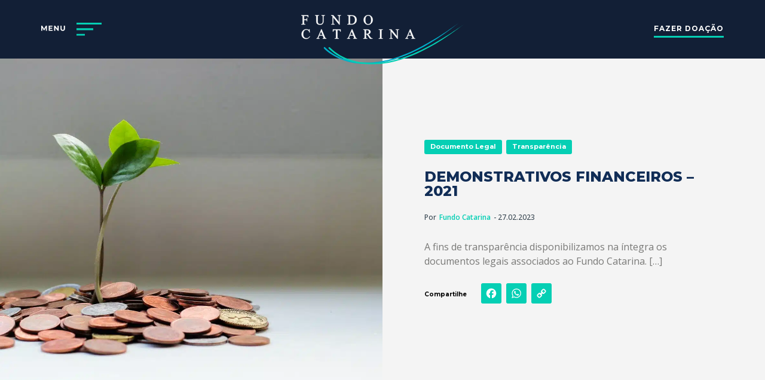

--- FILE ---
content_type: text/html; charset=UTF-8
request_url: https://fundocatarina.com.br/demonstrativos-financeiros-2021/
body_size: 11549
content:
<!DOCTYPE html>
<html lang="pt-BR">
<head>
	<!-- Google Tag Manager -->
	<script>(function(w,d,s,l,i){w[l]=w[l]||[];w[l].push({'gtm.start':
	new Date().getTime(),event:'gtm.js'});var f=d.getElementsByTagName(s)[0],
	j=d.createElement(s),dl=l!='dataLayer'?'&l='+l:'';j.async=true;j.src=
	'https://www.googletagmanager.com/gtm.js?id='+i+dl;f.parentNode.insertBefore(j,f);
	})(window,document,'script','dataLayer','GTM-538MQTD8');</script>
	<!-- End Google Tag Manager -->
    <meta charset="UTF-8" />
    <meta http-equiv="X-UA-Compatible" content="IE=edge">
    <meta name="viewport" content="width=device-width, initial-scale=1" />
    <meta name="format-detection" content="telephone=no">
    <link rel="profile" href="https://gmpg.org/xfn/11" />
    <link rel="shortcut icon" href="" />
    <!--[if lt IE 9]>
        <script src="https://oss.maxcdn.com/html5shiv/3.7.2/html5shiv.min.js"></script>
        <script src="https://oss.maxcdn.com/respond/1.4.2/respond.min.js"></script>
    <![endif]-->
    <meta name='robots' content='index, follow, max-image-preview:large, max-snippet:-1, max-video-preview:-1' />

	<!-- This site is optimized with the Yoast SEO plugin v26.8 - https://yoast.com/product/yoast-seo-wordpress/ -->
	<title>Demonstrativos Financeiros - 2021 - Fundo Catarina</title>
	<link rel="canonical" href="https://fundocatarina.com.br/demonstrativos-financeiros-2021/" />
	<meta property="og:locale" content="pt_BR" />
	<meta property="og:type" content="article" />
	<meta property="og:title" content="Demonstrativos Financeiros - 2021 - Fundo Catarina" />
	<meta property="og:description" content="A fins de transparência disponibilizamos na íntegra os documentos legais associados ao Fundo Catarina. [&hellip;]" />
	<meta property="og:url" content="https://fundocatarina.com.br/demonstrativos-financeiros-2021/" />
	<meta property="og:site_name" content="Fundo Catarina" />
	<meta property="article:published_time" content="2023-02-27T23:46:34+00:00" />
	<meta property="article:modified_time" content="2023-03-07T18:24:16+00:00" />
	<meta property="og:image" content="https://fundocatarina.com.br/wp-content/uploads/2023/02/micheile-dot-com-lZ_4nPFKcV8-unsplash-scaled.jpg" />
	<meta property="og:image:width" content="2560" />
	<meta property="og:image:height" content="1706" />
	<meta property="og:image:type" content="image/jpeg" />
	<meta name="author" content="louisa.lanzer@elogroup.com.br" />
	<meta name="twitter:card" content="summary_large_image" />
	<meta name="twitter:label1" content="Escrito por" />
	<meta name="twitter:data1" content="louisa.lanzer@elogroup.com.br" />
	<script type="application/ld+json" class="yoast-schema-graph">{"@context":"https://schema.org","@graph":[{"@type":"Article","@id":"https://fundocatarina.com.br/demonstrativos-financeiros-2021/#article","isPartOf":{"@id":"https://fundocatarina.com.br/demonstrativos-financeiros-2021/"},"author":{"name":"louisa.lanzer@elogroup.com.br","@id":"https://fundocatarina.com.br/#/schema/person/59b129ac505cc44bfa78b89362420167"},"headline":"Demonstrativos Financeiros &#8211; 2021","datePublished":"2023-02-27T23:46:34+00:00","dateModified":"2023-03-07T18:24:16+00:00","mainEntityOfPage":{"@id":"https://fundocatarina.com.br/demonstrativos-financeiros-2021/"},"wordCount":35,"publisher":{"@id":"https://fundocatarina.com.br/#organization"},"image":{"@id":"https://fundocatarina.com.br/demonstrativos-financeiros-2021/#primaryimage"},"thumbnailUrl":"https://fundocatarina.com.br/wp-content/uploads/2023/02/micheile-dot-com-lZ_4nPFKcV8-unsplash-scaled.jpg","articleSection":["Documento Legal","Transparência"],"inLanguage":"pt-BR"},{"@type":"WebPage","@id":"https://fundocatarina.com.br/demonstrativos-financeiros-2021/","url":"https://fundocatarina.com.br/demonstrativos-financeiros-2021/","name":"Demonstrativos Financeiros - 2021 - Fundo Catarina","isPartOf":{"@id":"https://fundocatarina.com.br/#website"},"primaryImageOfPage":{"@id":"https://fundocatarina.com.br/demonstrativos-financeiros-2021/#primaryimage"},"image":{"@id":"https://fundocatarina.com.br/demonstrativos-financeiros-2021/#primaryimage"},"thumbnailUrl":"https://fundocatarina.com.br/wp-content/uploads/2023/02/micheile-dot-com-lZ_4nPFKcV8-unsplash-scaled.jpg","datePublished":"2023-02-27T23:46:34+00:00","dateModified":"2023-03-07T18:24:16+00:00","breadcrumb":{"@id":"https://fundocatarina.com.br/demonstrativos-financeiros-2021/#breadcrumb"},"inLanguage":"pt-BR","potentialAction":[{"@type":"ReadAction","target":["https://fundocatarina.com.br/demonstrativos-financeiros-2021/"]}]},{"@type":"ImageObject","inLanguage":"pt-BR","@id":"https://fundocatarina.com.br/demonstrativos-financeiros-2021/#primaryimage","url":"https://fundocatarina.com.br/wp-content/uploads/2023/02/micheile-dot-com-lZ_4nPFKcV8-unsplash-scaled.jpg","contentUrl":"https://fundocatarina.com.br/wp-content/uploads/2023/02/micheile-dot-com-lZ_4nPFKcV8-unsplash-scaled.jpg","width":2560,"height":1706},{"@type":"BreadcrumbList","@id":"https://fundocatarina.com.br/demonstrativos-financeiros-2021/#breadcrumb","itemListElement":[{"@type":"ListItem","position":1,"name":"Início","item":"https://fundocatarina.com.br/"},{"@type":"ListItem","position":2,"name":"Demonstrativos Financeiros &#8211; 2021"}]},{"@type":"WebSite","@id":"https://fundocatarina.com.br/#website","url":"https://fundocatarina.com.br/","name":"Fundo Catarina","description":"Endowment que apoia os alunos de engenharia e tecnologia da UFSC","publisher":{"@id":"https://fundocatarina.com.br/#organization"},"potentialAction":[{"@type":"SearchAction","target":{"@type":"EntryPoint","urlTemplate":"https://fundocatarina.com.br/?s={search_term_string}"},"query-input":{"@type":"PropertyValueSpecification","valueRequired":true,"valueName":"search_term_string"}}],"inLanguage":"pt-BR"},{"@type":"Organization","@id":"https://fundocatarina.com.br/#organization","name":"Fundo Catarina","url":"https://fundocatarina.com.br/","logo":{"@type":"ImageObject","inLanguage":"pt-BR","@id":"https://fundocatarina.com.br/#/schema/logo/image/","url":"https://fundocatarina.com.br/wp-content/uploads/2023/01/Logo-Azul-4.png","contentUrl":"https://fundocatarina.com.br/wp-content/uploads/2023/01/Logo-Azul-4.png","width":2560,"height":803,"caption":"Fundo Catarina"},"image":{"@id":"https://fundocatarina.com.br/#/schema/logo/image/"},"sameAs":["https://www.instagram.com/fundocatarina/","https://www.youtube.com/@fundocatarina494","https://www.linkedin.com/company/fundo-catarina/"]},{"@type":"Person","@id":"https://fundocatarina.com.br/#/schema/person/59b129ac505cc44bfa78b89362420167","name":"louisa.lanzer@elogroup.com.br","url":"https://fundocatarina.com.br/author/louisa-lanzerelogroup-com-br/"}]}</script>
	<!-- / Yoast SEO plugin. -->


<link rel='dns-prefetch' href='//static.addtoany.com' />
<link rel='dns-prefetch' href='//code.jquery.com' />
<link rel='dns-prefetch' href='//cdn.jsdelivr.net' />
<link rel='dns-prefetch' href='//fonts.googleapis.com' />
<link rel="alternate" title="oEmbed (JSON)" type="application/json+oembed" href="https://fundocatarina.com.br/wp-json/oembed/1.0/embed?url=https%3A%2F%2Ffundocatarina.com.br%2Fdemonstrativos-financeiros-2021%2F" />
<link rel="alternate" title="oEmbed (XML)" type="text/xml+oembed" href="https://fundocatarina.com.br/wp-json/oembed/1.0/embed?url=https%3A%2F%2Ffundocatarina.com.br%2Fdemonstrativos-financeiros-2021%2F&#038;format=xml" />
<style id='wp-img-auto-sizes-contain-inline-css' type='text/css'>
img:is([sizes=auto i],[sizes^="auto," i]){contain-intrinsic-size:3000px 1500px}
/*# sourceURL=wp-img-auto-sizes-contain-inline-css */
</style>

<style id='wp-emoji-styles-inline-css' type='text/css'>

	img.wp-smiley, img.emoji {
		display: inline !important;
		border: none !important;
		box-shadow: none !important;
		height: 1em !important;
		width: 1em !important;
		margin: 0 0.07em !important;
		vertical-align: -0.1em !important;
		background: none !important;
		padding: 0 !important;
	}
/*# sourceURL=wp-emoji-styles-inline-css */
</style>
<link rel='stylesheet' id='wp-block-library-css' href='https://fundocatarina.com.br/wp-includes/css/dist/block-library/style.min.css' type='text/css' media='all' />
<style id='wp-block-library-inline-css' type='text/css'>
/*wp_block_styles_on_demand_placeholder:697dfc72c774c*/
/*# sourceURL=wp-block-library-inline-css */
</style>
<style id='classic-theme-styles-inline-css' type='text/css'>
/*! This file is auto-generated */
.wp-block-button__link{color:#fff;background-color:#32373c;border-radius:9999px;box-shadow:none;text-decoration:none;padding:calc(.667em + 2px) calc(1.333em + 2px);font-size:1.125em}.wp-block-file__button{background:#32373c;color:#fff;text-decoration:none}
/*# sourceURL=/wp-includes/css/classic-themes.min.css */
</style>
<link rel='stylesheet' id='contact-form-7-css' href='https://fundocatarina.com.br/wp-content/plugins/contact-form-7/includes/css/styles.css?ver=6.1.4' type='text/css' media='all' />
<link rel='stylesheet' id='fancybox-css' href='https://fundocatarina.com.br/wp-content/themes/fundocatarina/css/jquery.fancybox.css?ver=0.1' type='text/css' media='all' />
<link rel='stylesheet' id='slick-css' href='https://fundocatarina.com.br/wp-content/themes/fundocatarina/css/slick.css?ver=0.1' type='text/css' media='all' />
<link rel='stylesheet' id='font-montserrat-css' href='//fonts.googleapis.com/css2?family=Montserrat%3Awght%40300%3B400%3B500%3B600%3B700%3B800%3B900&#038;display=swap&#038;ver=0.1' type='text/css' media='all' />
<link rel='stylesheet' id='font-opensans-css' href='//fonts.googleapis.com/css2?family=Open+Sans%3Awght%40300%3B400%3B500%3B600%3B700%3B800&#038;display=swap&#038;ver=0.1' type='text/css' media='all' />
<link rel='stylesheet' id='style-css' href='https://fundocatarina.com.br/wp-content/themes/fundocatarina/style.css?ver=0.005' type='text/css' media='all' />
<link rel='stylesheet' id='addtoany-css' href='https://fundocatarina.com.br/wp-content/plugins/add-to-any/addtoany.min.css?ver=1.16' type='text/css' media='all' />
<link rel='stylesheet' id='wp-block-paragraph-css' href='https://fundocatarina.com.br/wp-includes/blocks/paragraph/style.min.css' type='text/css' media='all' />
<script type="text/javascript" id="addtoany-core-js-before">
/* <![CDATA[ */
window.a2a_config=window.a2a_config||{};a2a_config.callbacks=[];a2a_config.overlays=[];a2a_config.templates={};a2a_localize = {
	Share: "Share",
	Save: "Save",
	Subscribe: "Subscribe",
	Email: "Email",
	Bookmark: "Bookmark",
	ShowAll: "Show all",
	ShowLess: "Show less",
	FindServices: "Find service(s)",
	FindAnyServiceToAddTo: "Instantly find any service to add to",
	PoweredBy: "Powered by",
	ShareViaEmail: "Share via email",
	SubscribeViaEmail: "Subscribe via email",
	BookmarkInYourBrowser: "Bookmark in your browser",
	BookmarkInstructions: "Press Ctrl+D or \u2318+D to bookmark this page",
	AddToYourFavorites: "Add to your favorites",
	SendFromWebOrProgram: "Send from any email address or email program",
	EmailProgram: "Email program",
	More: "More&#8230;",
	ThanksForSharing: "Thanks for sharing!",
	ThanksForFollowing: "Thanks for following!"
};

a2a_config.icon_color="#05cfb4";

//# sourceURL=addtoany-core-js-before
/* ]]> */
</script>
<script type="text/javascript" defer src="https://static.addtoany.com/menu/page.js" id="addtoany-core-js"></script>
<script type="text/javascript" src="//code.jquery.com/jquery-3.5.1.min.js" id="jquery-js"></script>
<script type="text/javascript" defer src="https://fundocatarina.com.br/wp-content/plugins/add-to-any/addtoany.min.js?ver=1.1" id="addtoany-jquery-js"></script>
<script type="text/javascript" src="//cdn.jsdelivr.net/npm/chart.js?ver=0.1" id="chartjs-js"></script>
<link rel="https://api.w.org/" href="https://fundocatarina.com.br/wp-json/" /><link rel="alternate" title="JSON" type="application/json" href="https://fundocatarina.com.br/wp-json/wp/v2/posts/1146" /><link rel="EditURI" type="application/rsd+xml" title="RSD" href="https://fundocatarina.com.br/xmlrpc.php?rsd" />
<link rel='shortlink' href='https://fundocatarina.com.br/?p=1146' />
<link rel="icon" href="https://fundocatarina.com.br/wp-content/uploads/2023/03/cropped-fundo-catarina-favicon-32x32.png" sizes="32x32" />
<link rel="icon" href="https://fundocatarina.com.br/wp-content/uploads/2023/03/cropped-fundo-catarina-favicon-192x192.png" sizes="192x192" />
<link rel="apple-touch-icon" href="https://fundocatarina.com.br/wp-content/uploads/2023/03/cropped-fundo-catarina-favicon-180x180.png" />
<meta name="msapplication-TileImage" content="https://fundocatarina.com.br/wp-content/uploads/2023/03/cropped-fundo-catarina-favicon-270x270.png" />
</head>
<body id="body">
	<!-- Google Tag Manager (noscript) -->
	<noscript><iframe src="https://www.googletagmanager.com/ns.html?id=GTM-538MQTD8"
	height="0" width="0" style="display:none;visibility:hidden"></iframe></noscript>
	<!-- End Google Tag Manager (noscript) -->

<header class="desktop cor">
    <nav>
        <a class="toggle_menu">
            <div class="sanduiche">
                <img data-no-lazy="1" src="https://fundocatarina.com.br/wp-content/themes/fundocatarina/img/burger-desktop.svg" alt="Burger menu" />
            </div>
        </a>
        <div class="logo">
            <a href="https://fundocatarina.com.br/">
            <img data-no-lazy="1" src="https://fundocatarina.com.br/wp-content/uploads/2022/09/fundo-catarina-logo.svg" alt="Logo Fundo Catarina"><span></span>
            </a>
        </div>
        <div class="botao">
                        <a class="btn" href="https://fundocatarina.com.br/doacao/" target="" rel="">Fazer doação</a>
                    </div>
        <div class="clear"></div>    
    </nav>
</header>

<header class="mobile">
    <nav>
        <a class="toggle_menu">
            <div class="sanduiche">
                <img data-no-lazy="1" src="https://fundocatarina.com.br/wp-content/themes/fundocatarina/img/burger.svg" alt="Burger menu" />
            </div>
        </a>
        <div class="logo">
            <a href="https://fundocatarina.com.br/">
            <img data-no-lazy="1" src="https://fundocatarina.com.br/wp-content/uploads/2022/09/fundo-catarina-logo.svg" alt="Logo Fundo Catarina"><span></span>
            </a>
        </div>
    </nav>
</header>

<nav id="mySidenav" class="sidenav">
    <div class="toggle_menu fechar desktop">
        <img data-no-lazy="1" src="https://fundocatarina.com.br/wp-content/themes/fundocatarina/img/fechar-desktop.svg" alt="Fechar menu" />
    </div>
    <div class="toggle_menu fechar mobile">
        <img data-no-lazy="1" src="https://fundocatarina.com.br/wp-content/themes/fundocatarina/img/fechar.svg" alt="Fechar menu" />
    </div>
    <div class="logo">
        <a href="https://fundocatarina.com.br/">
            <img data-no-lazy="1" src="https://fundocatarina.com.br/wp-content/uploads/2022/09/fundo-catarina-logo.svg" alt="Logo Fundo Catarina"><span></span>
        </a>
    </div>
    <div class="botao">
                <a class="btn" href="https://fundocatarina.com.br/doacao/" target="" rel="">Fazer doação</a>
            </div>
    <div class="clear"></div>
    <div class="menu">
        <ul>
                        <li class="sub">
                <a class="dropdown-btn">Projetos<i class="arrow right"></i></a>
                <div class="navega-content navega-content-a">
                    <div class="submenu">
                        <a class="voltar voltar-a"><i class="arrow left"></i> Voltar</a>
                        <p><a href="https://fundocatarina.com.br/projetos/">Projetos</a></p>
                                                <a class="toggle_menu" href="https://fundocatarina.com.br/projetos/edital-de-projetos">Edital de Projetos</a>
                                                <a class="toggle_menu" href="https://fundocatarina.com.br/projetos/impetus">Impetus</a>
                                                <a class="toggle_menu" href="https://fundocatarina.com.br/projetos/bolsas/">Future Alaatus</a>
                                                <a class="toggle_menu" href="https://fundocatarina.com.br/projetos/">Todos os projetos</a>
                                                <div class="clear"></div>
                    </div>
                    <div class="clear"></div>
                </div>
            </li>
                        <li class="sub">
                <a class="dropdown-btn">O Catarina<i class="arrow right"></i></a>
                <div class="navega-content navega-content-b">
                    <div class="submenu">
                        <a class="voltar voltar-b"><i class="arrow left"></i> Voltar</a>
                        <p><a href="https://fundocatarina.com.br/quem-somos/">O Catarina</a></p>
                                                <a class="toggle_menu" href="https://fundocatarina.com.br/quem-somos/#historia">Quem somos</a>
                                                <a class="toggle_menu" href="https://fundocatarina.com.br/quem-somos/#proposito">Propósito</a>
                                                <a class="toggle_menu" href="https://fundocatarina.com.br/quem-somos/#post">O que é endowment?</a>
                                                <a class="toggle_menu" href="https://fundocatarina.com.br/quem-somos/#numeros">CTC em números</a>
                                                <a class="toggle_menu" href="https://fundocatarina.com.br/quem-somos/#perguntas">Perguntas frequentes</a>
                                                <a class="toggle_menu" href="https://fundocatarina.com.br/governanca">Governança</a>
                                                <a class="toggle_menu" href="https://fundocatarina.com.br/doadores">Doadores</a>
                                                <a class="toggle_menu" href="https://materiais.fundocatarina.com.br/seja-voluntario">Seja um voluntário</a>
                                                <div class="clear"></div>
                    </div>
                    <div class="clear"></div>
                </div>
            </li>
                        <li><a href="https://fundocatarina.com.br/compliance/">Transparência</a></li>
                        <li><a href="https://fundocatarina.com.br/noticias/">Notícias e Mídia</a></li>
                        <li><a href="https://fundocatarina.com.br/contato/">Contato</a></li>
                                    <li><a class="btn" href="https://fundocatarina.com.br/doacao/" target="" rel="">Fazer doação</a></li>
                    </ul>
    </div>

</nav>

<div id="progress-container">
    <div id="progress-bar-container">
        <div id="progress-bar" class="inves"></div>
    </div> 
</div>

<section class="blog_single">
    <div class="top">
                <div class="imagem ">
            <picture class="attachment-post-thumbnail size-post-thumbnail wp-post-image" decoding="async" fetchpriority="high">
<source type="image/webp" srcset="https://fundocatarina.com.br/wp-content/uploads/2023/02/micheile-dot-com-lZ_4nPFKcV8-unsplash-scaled.jpg.webp 2560w, https://fundocatarina.com.br/wp-content/uploads/2023/02/micheile-dot-com-lZ_4nPFKcV8-unsplash-300x200.jpg.webp 300w, https://fundocatarina.com.br/wp-content/uploads/2023/02/micheile-dot-com-lZ_4nPFKcV8-unsplash-1024x683.jpg.webp 1024w, https://fundocatarina.com.br/wp-content/uploads/2023/02/micheile-dot-com-lZ_4nPFKcV8-unsplash-768x512.jpg.webp 768w, https://fundocatarina.com.br/wp-content/uploads/2023/02/micheile-dot-com-lZ_4nPFKcV8-unsplash-1536x1024.jpg.webp 1536w, https://fundocatarina.com.br/wp-content/uploads/2023/02/micheile-dot-com-lZ_4nPFKcV8-unsplash-2048x1365.jpg.webp 2048w" sizes="(max-width: 2560px) 100vw, 2560px"/>
<img width="2560" height="1706" src="https://fundocatarina.com.br/wp-content/uploads/2023/02/micheile-dot-com-lZ_4nPFKcV8-unsplash-scaled.jpg" alt="" decoding="async" fetchpriority="high" srcset="https://fundocatarina.com.br/wp-content/uploads/2023/02/micheile-dot-com-lZ_4nPFKcV8-unsplash-scaled.jpg 2560w, https://fundocatarina.com.br/wp-content/uploads/2023/02/micheile-dot-com-lZ_4nPFKcV8-unsplash-300x200.jpg 300w, https://fundocatarina.com.br/wp-content/uploads/2023/02/micheile-dot-com-lZ_4nPFKcV8-unsplash-1024x683.jpg 1024w, https://fundocatarina.com.br/wp-content/uploads/2023/02/micheile-dot-com-lZ_4nPFKcV8-unsplash-768x512.jpg 768w, https://fundocatarina.com.br/wp-content/uploads/2023/02/micheile-dot-com-lZ_4nPFKcV8-unsplash-1536x1024.jpg 1536w, https://fundocatarina.com.br/wp-content/uploads/2023/02/micheile-dot-com-lZ_4nPFKcV8-unsplash-2048x1365.jpg 2048w" sizes="(max-width: 2560px) 100vw, 2560px"/>
</picture>
        </div>
        <div class="titulo">
            <div class="tags">
                <span>Documento Legal</span> <span>Transparência</span>             </div>
            <h1>Demonstrativos Financeiros &#8211; 2021</h1>
            <div class="autor">
                                <p>Por <b>Fundo Catarina</b> - 27.02.2023</p>
                                <div class="clear"></div>
            </div>
            <p>A fins de transparência disponibilizamos na íntegra os documentos legais associados ao Fundo Catarina. [&hellip;]</p>
            <div class="share">
                Compartilhe
                <div class="addtoany_shortcode"><div class="a2a_kit a2a_kit_size_34 addtoany_list" data-a2a-url="https://fundocatarina.com.br/demonstrativos-financeiros-2021/" data-a2a-title="Demonstrativos Financeiros – 2021"><a class="a2a_button_facebook" href="https://www.addtoany.com/add_to/facebook?linkurl=https%3A%2F%2Ffundocatarina.com.br%2Fdemonstrativos-financeiros-2021%2F&amp;linkname=Demonstrativos%20Financeiros%20%E2%80%93%202021" title="Facebook" rel="nofollow noopener" target="_blank"></a><a class="a2a_button_whatsapp" href="https://www.addtoany.com/add_to/whatsapp?linkurl=https%3A%2F%2Ffundocatarina.com.br%2Fdemonstrativos-financeiros-2021%2F&amp;linkname=Demonstrativos%20Financeiros%20%E2%80%93%202021" title="WhatsApp" rel="nofollow noopener" target="_blank"></a><a class="a2a_button_copy_link" href="https://www.addtoany.com/add_to/copy_link?linkurl=https%3A%2F%2Ffundocatarina.com.br%2Fdemonstrativos-financeiros-2021%2F&amp;linkname=Demonstrativos%20Financeiros%20%E2%80%93%202021" title="Copy Link" rel="nofollow noopener" target="_blank"></a></div></div>                <div class="clear"></div>
            </div>    
        </div>
        <div class="clear"></div>
        
    </div>
    <div class="conteudo">
        <div class="container">
            
<p>A fins de transparência disponibilizamos na íntegra os documentos legais associados ao Fundo Catarina. Confira abaixo as demonstrações financeiras de 2021.</p>



<div data-wp-interactive="core/file" class="wp-block-file"><object data-wp-bind--hidden="!state.hasPdfPreview" hidden class="wp-block-file__embed" data="https://fundocatarina.com.br/wp-content/uploads/2023/02/Fundo-Catarina-Relatorio-de-Auditoria-de-2021-KPMG.pdf" type="application/pdf" style="width:100%;height:600px" aria-label="Incorporado de Fundo Catarina - Relatório de Auditoria de 2021 KPMG."></object><a id="wp-block-file--media-c037780c-cc81-4216-9d64-29e5f5b9a6cb" href="https://fundocatarina.com.br/wp-content/uploads/2023/02/Fundo-Catarina-Relatorio-de-Auditoria-de-2021-KPMG.pdf">Fundo Catarina &#8211; Relatório de Auditoria de 2021 KPMG</a><a href="https://fundocatarina.com.br/wp-content/uploads/2023/02/Fundo-Catarina-Relatorio-de-Auditoria-de-2021-KPMG.pdf" class="wp-block-file__button wp-element-button" download aria-describedby="wp-block-file--media-c037780c-cc81-4216-9d64-29e5f5b9a6cb">Baixar</a></div>



<p></p>
            <div class="cartao">
                <div class="card">
                    <div class="imagem">
                        <picture>
<source type="image/webp" srcset="https://fundocatarina.com.br/wp-content/uploads/2023/01/Logo-Azul-4.png.webp"/>
<img src="https://fundocatarina.com.br/wp-content/uploads/2023/01/Logo-Azul-4.png"/>
</picture>

                    </div>
                    <div class="texto">
                        <p class="escrito">Por</p>
                        <p class="nome">Fundo Catarina</p>
                        <hr>
                        <p class="descricao"></p>
                                            </div>
                    <div class="clear"></div>
                </div>
            </div>
                        <div class="clear"></div>
        </div>
    </div>
    <div class="clear"></div>
</section>

<script>
window.onscroll = function(){
    scrollFunction()
};
function scrollFunction(){
    var winScroll = document.body.scrollTop || document.documentElement.scrollTop;
    var height = document.documentElement.scrollHeight - document.documentElement.clientHeight;
    var scrolled = (winScroll / height) * 114;
    document.getElementById("progress-bar").style.width = scrolled + "%";
}
</script>

<footer>
        <div class="container">
        <div class="logo">
            <a href="https://fundocatarina.com.br/">
                <img alt="Logo Fundo Catarina" src="https://fundocatarina.com.br/wp-content/uploads/2022/09/fundo-catarina-logo.svg">
            </a>
            <div class="clear"></div>
        </div>
        <hr>
                <div class="menu">
            <h2>Institucional</h2>
            <ul>
                        <li><a href="https://fundocatarina.com.br/quem-somos/">O Catarina</a></li>
                        <li><a href="https://fundocatarina.com.br/governanca/">Governança</a></li>
                        <li><a href="https://fundocatarina.com.br/noticias/">Notícias</a></li>
                        <li><a href="https://fundocatarina.com.br/contato/">Contato</a></li>
                        </ul>
        </div>
                <div class="menu">
            <h2>Projetos</h2>
            <ul>
                        <li><a href="https://fundocatarina.com.br/projetos/edital-de-projetos">Edital de Projetos</a></li>
                        <li><a href="https://fundocatarina.com.br/projetos/impetus">Impetus</a></li>
                        <li><a href="https://fundocatarina.com.br/projetos/bolsas/">Future Alaatus</a></li>
                        </ul>
        </div>
                        <div class="atendimento">
            <h2></h2>
            <h3></h3>
            <p></p>
            <a class="email" target="_blank" rel="noopener" href="mailto:"></a>
            <div class="social">
                                <a target="_blank" rel="noopener" href="https://www.instagram.com/fundocatarina/"><img alt="Rede social - https://www.instagram.com/fundocatarina/" src="https://fundocatarina.com.br/wp-content/uploads/2022/10/insta.svg" /></a>
                                <a target="_blank" rel="noopener" href="https://www.youtube.com/@fundocatarina494"><img alt="Rede social - https://www.youtube.com/@fundocatarina494" src="https://fundocatarina.com.br/wp-content/uploads/2022/09/youtube.svg" /></a>
                                <a target="_blank" rel="noopener" href="https://www.linkedin.com/company/fundo-catarina/"><img alt="Rede social - https://www.linkedin.com/company/fundo-catarina/" src="https://fundocatarina.com.br/wp-content/uploads/2022/09/linkedin.svg" /></a>
                            </div>
        </div>
                        <div class="newsletter">
            <h2>Newsletter</h2>
            <h3>Fique por dentro do que temos feito!</h3>
            <div class="formulario">
                
<div class="wpcf7 no-js" id="wpcf7-f56-o1" lang="pt-BR" dir="ltr" data-wpcf7-id="56">
<div class="screen-reader-response"><p role="status" aria-live="polite" aria-atomic="true"></p> <ul></ul></div>
<form action="/demonstrativos-financeiros-2021/#wpcf7-f56-o1" method="post" class="wpcf7-form init" aria-label="Formulários de contato" novalidate="novalidate" data-status="init">
<fieldset class="hidden-fields-container"><input type="hidden" name="_wpcf7" value="56" /><input type="hidden" name="_wpcf7_version" value="6.1.4" /><input type="hidden" name="_wpcf7_locale" value="pt_BR" /><input type="hidden" name="_wpcf7_unit_tag" value="wpcf7-f56-o1" /><input type="hidden" name="_wpcf7_container_post" value="0" /><input type="hidden" name="_wpcf7_posted_data_hash" value="" />
</fieldset>
<p><span id="wpcf7-697dfc72d728d-wrapper" class="wpcf7-form-control-wrap campospam-wrap" style="display:none !important; visibility:hidden !important;"><label for="wpcf7-697dfc72d728d-field" class="hp-message">Please leave this field empty.</label><input id="wpcf7-697dfc72d728d-field"  class="wpcf7-form-control wpcf7-text" type="text" name="campospam" value="" size="40" tabindex="-1" autocomplete="new-password" /></span>
</p>
<div class="nome">
	<p><span class="wpcf7-form-control-wrap" data-name="nome"><input size="40" maxlength="400" class="wpcf7-form-control wpcf7-text wpcf7-validates-as-required" aria-required="true" aria-invalid="false" placeholder="Digite seu nome" value="" type="text" name="nome" /></span>
	</p>
</div>
<div class="email">
	<p><span class="wpcf7-form-control-wrap" data-name="email"><input size="40" maxlength="400" class="wpcf7-form-control wpcf7-email wpcf7-validates-as-required wpcf7-text wpcf7-validates-as-email" aria-required="true" aria-invalid="false" placeholder="Digite seu email" value="" type="email" name="email" /></span>
	</p>
</div>
<div class="enviar">
	<p><input class="wpcf7-form-control wpcf7-submit has-spinner" type="submit" value="Enviar" />
	</p>
</div><div class="wpcf7-response-output" aria-hidden="true"></div>
</form>
</div>
                <div class="clear"></div>
            </div>
            <p>Ao se inscrever, você concorda automaticamente com nossa política de privacidade</p>
        </div>
                <div class="clear"></div>
        <hr>
                <div class="politicas">
            <p>A Associação Fundo Patrimonial Catarina (“Fundo Catarina”) foi criada por alunos e ex-alunos da UFSC e atua de forma independente e sem qualquer vínculo formal com a UFSC ou com o CTC/UFSC. Os recursos do Fundo Catarina são destinados a apoiar projetos promovidos pela comunidade do CTC/UFSC (incluindo alunos, professores, funcionários e entidades representativas dessas categorias) e não a apoiar a UFSC ou o CTC/UFSC diretamente. A UFSC e o CTC/UFSC não são instituições apoiadas pelo Fundo Catarina nos termos da da Lei nº 13.800/19.</p>
        </div>
                <div class="clear"></div>
    </div>
</footer>
<div class="wid">
    <div class="container">
        <a target="_blank" rel="noopener" href="https://www.wid.studio/?utm_source=fundocatarina&utm_medium=footer">wid.studio</a>
    </div>
</div>

<script type="speculationrules">
{"prefetch":[{"source":"document","where":{"and":[{"href_matches":"/*"},{"not":{"href_matches":["/wp-*.php","/wp-admin/*","/wp-content/uploads/*","/wp-content/*","/wp-content/plugins/*","/wp-content/themes/fundocatarina/*","/*\\?(.+)"]}},{"not":{"selector_matches":"a[rel~=\"nofollow\"]"}},{"not":{"selector_matches":".no-prefetch, .no-prefetch a"}}]},"eagerness":"conservative"}]}
</script>
<script type="importmap" id="wp-importmap">
{"imports":{"@wordpress/interactivity":"https://fundocatarina.com.br/wp-includes/js/dist/script-modules/interactivity/index.min.js?ver=8964710565a1d258501f"}}
</script>
<script type="module" src="https://fundocatarina.com.br/wp-includes/js/dist/script-modules/block-library/file/view.min.js?ver=f9665632b48682075277" id="@wordpress/block-library/file/view-js-module" fetchpriority="low" data-wp-router-options="{&quot;loadOnClientNavigation&quot;:true}"></script>
<link rel="modulepreload" href="https://fundocatarina.com.br/wp-includes/js/dist/script-modules/interactivity/index.min.js?ver=8964710565a1d258501f" id="@wordpress/interactivity-js-modulepreload" fetchpriority="low">
<script type="text/javascript" src="https://fundocatarina.com.br/wp-includes/js/dist/hooks.min.js?ver=dd5603f07f9220ed27f1" id="wp-hooks-js"></script>
<script type="text/javascript" src="https://fundocatarina.com.br/wp-includes/js/dist/i18n.min.js?ver=c26c3dc7bed366793375" id="wp-i18n-js"></script>
<script type="text/javascript" id="wp-i18n-js-after">
/* <![CDATA[ */
wp.i18n.setLocaleData( { 'text direction\u0004ltr': [ 'ltr' ] } );
//# sourceURL=wp-i18n-js-after
/* ]]> */
</script>
<script type="text/javascript" src="https://fundocatarina.com.br/wp-content/plugins/contact-form-7/includes/swv/js/index.js?ver=6.1.4" id="swv-js"></script>
<script type="text/javascript" id="contact-form-7-js-translations">
/* <![CDATA[ */
( function( domain, translations ) {
	var localeData = translations.locale_data[ domain ] || translations.locale_data.messages;
	localeData[""].domain = domain;
	wp.i18n.setLocaleData( localeData, domain );
} )( "contact-form-7", {"translation-revision-date":"2025-05-19 13:41:20+0000","generator":"GlotPress\/4.0.1","domain":"messages","locale_data":{"messages":{"":{"domain":"messages","plural-forms":"nplurals=2; plural=n > 1;","lang":"pt_BR"},"Error:":["Erro:"]}},"comment":{"reference":"includes\/js\/index.js"}} );
//# sourceURL=contact-form-7-js-translations
/* ]]> */
</script>
<script type="text/javascript" id="contact-form-7-js-before">
/* <![CDATA[ */
var wpcf7 = {
    "api": {
        "root": "https:\/\/fundocatarina.com.br\/wp-json\/",
        "namespace": "contact-form-7\/v1"
    },
    "cached": 1
};
//# sourceURL=contact-form-7-js-before
/* ]]> */
</script>
<script type="text/javascript" src="https://fundocatarina.com.br/wp-content/plugins/contact-form-7/includes/js/index.js?ver=6.1.4" id="contact-form-7-js"></script>
<script type="text/javascript" src="https://fundocatarina.com.br/wp-content/themes/fundocatarina/js/jquery.fancybox.min.js?ver=0.1" id="fancybox-js"></script>
<script type="text/javascript" src="https://fundocatarina.com.br/wp-content/themes/fundocatarina/js/slick.min.js?ver=0.1" id="slick-js"></script>
<script type="text/javascript" src="https://fundocatarina.com.br/wp-content/themes/fundocatarina/js/script.js?ver=0.011" id="script-js"></script>
<script type="text/javascript" src="https://d335luupugsy2.cloudfront.net/js/loader-scripts/96161fa3-2484-4b70-aef6-7edd5fce150f-loader.js" id="tracking-code-script-54d01b11bfa051ef64c9d1e80c7b0860-js"></script>
<script id="wp-emoji-settings" type="application/json">
{"baseUrl":"https://s.w.org/images/core/emoji/17.0.2/72x72/","ext":".png","svgUrl":"https://s.w.org/images/core/emoji/17.0.2/svg/","svgExt":".svg","source":{"concatemoji":"https://fundocatarina.com.br/wp-includes/js/wp-emoji-release.min.js"}}
</script>
<script type="module">
/* <![CDATA[ */
/*! This file is auto-generated */
const a=JSON.parse(document.getElementById("wp-emoji-settings").textContent),o=(window._wpemojiSettings=a,"wpEmojiSettingsSupports"),s=["flag","emoji"];function i(e){try{var t={supportTests:e,timestamp:(new Date).valueOf()};sessionStorage.setItem(o,JSON.stringify(t))}catch(e){}}function c(e,t,n){e.clearRect(0,0,e.canvas.width,e.canvas.height),e.fillText(t,0,0);t=new Uint32Array(e.getImageData(0,0,e.canvas.width,e.canvas.height).data);e.clearRect(0,0,e.canvas.width,e.canvas.height),e.fillText(n,0,0);const a=new Uint32Array(e.getImageData(0,0,e.canvas.width,e.canvas.height).data);return t.every((e,t)=>e===a[t])}function p(e,t){e.clearRect(0,0,e.canvas.width,e.canvas.height),e.fillText(t,0,0);var n=e.getImageData(16,16,1,1);for(let e=0;e<n.data.length;e++)if(0!==n.data[e])return!1;return!0}function u(e,t,n,a){switch(t){case"flag":return n(e,"\ud83c\udff3\ufe0f\u200d\u26a7\ufe0f","\ud83c\udff3\ufe0f\u200b\u26a7\ufe0f")?!1:!n(e,"\ud83c\udde8\ud83c\uddf6","\ud83c\udde8\u200b\ud83c\uddf6")&&!n(e,"\ud83c\udff4\udb40\udc67\udb40\udc62\udb40\udc65\udb40\udc6e\udb40\udc67\udb40\udc7f","\ud83c\udff4\u200b\udb40\udc67\u200b\udb40\udc62\u200b\udb40\udc65\u200b\udb40\udc6e\u200b\udb40\udc67\u200b\udb40\udc7f");case"emoji":return!a(e,"\ud83e\u1fac8")}return!1}function f(e,t,n,a){let r;const o=(r="undefined"!=typeof WorkerGlobalScope&&self instanceof WorkerGlobalScope?new OffscreenCanvas(300,150):document.createElement("canvas")).getContext("2d",{willReadFrequently:!0}),s=(o.textBaseline="top",o.font="600 32px Arial",{});return e.forEach(e=>{s[e]=t(o,e,n,a)}),s}function r(e){var t=document.createElement("script");t.src=e,t.defer=!0,document.head.appendChild(t)}a.supports={everything:!0,everythingExceptFlag:!0},new Promise(t=>{let n=function(){try{var e=JSON.parse(sessionStorage.getItem(o));if("object"==typeof e&&"number"==typeof e.timestamp&&(new Date).valueOf()<e.timestamp+604800&&"object"==typeof e.supportTests)return e.supportTests}catch(e){}return null}();if(!n){if("undefined"!=typeof Worker&&"undefined"!=typeof OffscreenCanvas&&"undefined"!=typeof URL&&URL.createObjectURL&&"undefined"!=typeof Blob)try{var e="postMessage("+f.toString()+"("+[JSON.stringify(s),u.toString(),c.toString(),p.toString()].join(",")+"));",a=new Blob([e],{type:"text/javascript"});const r=new Worker(URL.createObjectURL(a),{name:"wpTestEmojiSupports"});return void(r.onmessage=e=>{i(n=e.data),r.terminate(),t(n)})}catch(e){}i(n=f(s,u,c,p))}t(n)}).then(e=>{for(const n in e)a.supports[n]=e[n],a.supports.everything=a.supports.everything&&a.supports[n],"flag"!==n&&(a.supports.everythingExceptFlag=a.supports.everythingExceptFlag&&a.supports[n]);var t;a.supports.everythingExceptFlag=a.supports.everythingExceptFlag&&!a.supports.flag,a.supports.everything||((t=a.source||{}).concatemoji?r(t.concatemoji):t.wpemoji&&t.twemoji&&(r(t.twemoji),r(t.wpemoji)))});
//# sourceURL=https://fundocatarina.com.br/wp-includes/js/wp-emoji-loader.min.js
/* ]]> */
</script>

</body>
</html>

<!-- Page cached by LiteSpeed Cache 7.7 on 2026-01-31 09:58:26 -->

--- FILE ---
content_type: text/html;charset=utf-8
request_url: https://pageview-notify.rdstation.com.br/send
body_size: -74
content:
529c5736-97e9-4a58-a524-3401d4e32481

--- FILE ---
content_type: text/css
request_url: https://fundocatarina.com.br/wp-content/themes/fundocatarina/style.css?ver=0.005
body_size: 10648
content:
/*
Theme Name:     FundoCatarina
Theme URI:      https://www.wid.studio
Description:    Wid.Studio - Soluções interconectadas em projetos digitais - Tema desenvolvido para Fundo Catarina.
Author:         WID.Studio
Version:        1.0
*/

/*RESET*/
*, *:before, *:after{margin:0;padding:0;outline:0;font-weight:400;line-height:1.2;letter-spacing:oem;box-sizing:border-box;-moz-box-sizing:border-box;-webkit-box-sizing:border-box;}
body, h1, h2, h3, h4, h5, p, pre, span, a, button, input, optgroup, select, textarea{font-family:'Montserrat', sans-serif;}
textarea, select, input.text, input[type="text"], input[type="button"], input[type="submit"]{-webkit-appearance:none;border-radius:0;}
a, a:link, a:visited, a:hover, a:active{outline:0;}
.sidenav,
.modal{-webkit-overflow-scrolling:touch;}
html{scroll-behavior:smooth;} 
p{font-family:'Open Sans', sans-serif;}

/*MARCADORES*/
.container{max-width:1140px;margin:0 auto;}
.display_none{display:none;}
.clear{clear:both;}
i.arrow{border:solid #FFF;border-width:0 2px 2px 0;display:inline-block;padding:3px;}
.arrow.right{transform:rotate(-45deg);-webkit-transform:rotate(-45deg);}
.arrow.left{transform:rotate(135deg);-webkit-transform:rotate(135deg);}
.arrow.up{transform:rotate(-135deg);-webkit-transform:rotate(-135deg);}
.arrow.down{transform:rotate(45deg);-webkit-transform:rotate(45deg);}
/*HEADER*/
header.desktop{display:grid;height:auto;width:100%;z-index:100;background:transparent;position:relative;}
header.desktop.cor{background:#121F36;}
header.desktop a{cursor:pointer;}
header.desktop .sanduiche{width:237px;height:98px;float:left;background:#121F36;padding-left:69px;display:flex;align-items:center;}
header.desktop .logo{width:calc(100% - 474px);height:98px;float:left;text-align:center;padding:25px 0 0;}
header.desktop .logo img{width:272px;}
header.desktop .botao{width:237px;height:98px;float:left;padding-right:69px;display:flex;align-items:center;justify-content:flex-end;}
header.desktop .botao a.btn{color:#FFF;font-size:12px;font-weight:700;text-transform:uppercase;letter-spacing:1px;text-decoration:none;padding:5px 0;border-bottom:3px solid #05CFB4;}
header.desktop .botao a.btn:hover{color:#07EDCE;}
header.mobile{display:none;width:100%;z-index:10;background:#121F36;position:relative;padding:0 20px;}
header.mobile .sanduiche{width:100px;height:67px;float:left;display:flex;align-items:center;}
header.mobile .logo{width:calc(100% - 100px);height:67px;float:left;padding:18px 0 0;}
header.mobile .logo img{width:235px;}
.sidenav{height:100%;width:100%;position:fixed;z-index:400;top:0;left:0;overflow-x:hidden;text-align:left;padding:0;-webkit-overflow-scrolling:touch;visibility:hidden;opacity:0;transition:visibility 0s, opacity 0.2s linear;background:#121F36;}
.sidenav.ativo{visibility:visible;opacity:1;}
.sidenav .fechar{width:237px;height:98px;float:left;padding-left:69px;display:flex;align-items:center;cursor:pointer;}
.sidenav .fechar.mobile{display:none;}
.sidenav .logo{width:calc(100% - 474px);height:98px;float:left;text-align:center;padding:25px 0 0;}
.sidenav .logo img{width:272px;}
.sidenav .botao{width:237px;height:98px;float:left;padding-right:69px;display:flex;align-items:center;justify-content:flex-end;}
.sidenav .botao a.btn{color:#FFF;font-size:12px;font-weight:700;text-transform:uppercase;letter-spacing:1px;text-decoration:none;padding:5px 0;border-bottom:3px solid #05CFB4;}
.sidenav .menu{padding:50px 0 0 200px;}
.sidenav .menu li{list-style:none;}
.sidenav .menu li a{color:#FFF;font-size:20px;font-weight:700;text-decoration:none;text-transform:uppercase;padding:20px 0;display:block;cursor:pointer;transition:0.3s;}
.sidenav .menu li a:hover{color:#05CFB4;}
.sidenav .menu li a.btn{color:#05CFB4;}
.sidenav .menu li a.btn:hover{color:#07EDCE;}
.sidenav .menu li a:hover{padding:20px 0 20px 5px;}
.sidenav .menu li a i{border:solid #05CFB4;border-width:0 3px 3px 0;padding:8px;margin-left:15px;}
.sidenav .menu li a.voltar{color:#7E8A9F;font-size: 11px;width:max-content;background:#25334C;border-radius:7px;display:flex;align-items:center;padding:10px 20px;}
.sidenav .menu li a.voltar i{border-width:0 2px 2px 0;padding:5px;margin-left:0;margin-right:5px;}
.sidenav .menu li p{padding:10px 0 0;}
.sidenav .menu li p a{color:#05CFB4;font-size:20px;font-weight:700;text-transform:uppercase;}
.sidenav .menu li p a:hover{color:#07EDCE;}
.sidenav .menu .navega-content{position:absolute;display:none;background:#121F36;top:163px;z-index:1;height:calc(100vh - 165px);width:calc(100% - 300px);}
/*HOME*/
section.home_capa{height:755px;margin:-98px 0 0;position:relative;}
section.home_capa img.bg,
section.home_capa picture.bg img{width:100%;height:100%;position:absolute;object-fit:cover;object-position:center;}
section.home_capa img.mobile,
section.home_capa picture.mobile img{display:none;}
section.home_capa .filtro_menu{width:100%;height:250px;position:absolute;top:0;left:0;}
section.home_capa .filtro_menu:after{position:absolute;content:"";height:100%;width:100%;bottom:0;left:0;
background-image:-webkit-linear-gradient(180deg,rgba(0,0,0,0.5) 0,rgba(0,0,0,0) 100%);
background-image:-moz-linear-gradient(180deg,rgba(0,0,0,0.5) 0,rgba(0,0,0,0) 100%);
background-image:linear-gradient(180deg,rgba(0,0,0,0.5) 0,rgba(0,0,0,0) 100%);
background-position:50% 50%;
-webkit-background-origin:padding-box;background-origin:padding-box;
-webkit-background-clip:border-box;background-clip:border-box;
-webkit-background-size:auto auto;background-size:auto auto;}
section.home_capa .filtro_titulo{width:100%;height:350px;position:absolute;bottom:0;left:0;}
section.home_capa .filtro_titulo:after{position:absolute;content:"";height:100%;width:100%;bottom:0;left:0;
background-image:-webkit-linear-gradient(0deg,rgba(0,0,0,0.8) 0,rgba(0,0,0,0) 100%);
background-image:-moz-linear-gradient(0deg,rgba(0,0,0,0.8) 0,rgba(0,0,0,0) 100%);
background-image:linear-gradient(0deg,rgba(0,0,0,0.8) 0,rgba(0,0,0,0) 100%);
background-position:50% 50%;
-webkit-background-origin:padding-box;background-origin:padding-box;
-webkit-background-clip:border-box;background-clip:border-box;
-webkit-background-size:auto auto;background-size:auto auto;}
section.home_capa .titulo{width:100%;position:absolute;bottom:70px;}
section.home_capa .titulo hr{border:0;width:100px;height:2px;background:#05CFB4;margin:0 0 20px;}
section.home_capa .titulo h1{color:#FFF;font-size:30px;font-weight:700;margin:0 0 15px;}
section.home_capa .titulo p{color:#FFF;font-size:16px;font-weight:400;line-height:28px;margin:0 0 25px;}
section.home_capa .titulo a.btn{color:#FFF;font-size:14px;font-weight:700;text-decoration:none;text-transform:uppercase;display:inline-flex;align-items:center;width:max-content;height:52px;cursor:pointer;}
section.home_capa .titulo a.btn .botao{width:52px;height:52px;background:#05CFB4;border-radius:50%;display:flex;align-items:center;justify-content:center;margin-right:20px;}
section.home_capa .titulo a.btn .botao i{border:solid #FFF;border-width:0 3px 3px 0;padding:5px;margin-left:-5px;}
section.home_capa .titulo a.btn:hover{color:#2BCFB9;}
section.home_capa .titulo a.btn:hover .botao{background:#2BCFB9;}
section.home_marcas{padding:90px 0;}
section.home_marcas hr{border:0;width:100px;height:2px;background:#05CFB4;margin:0 auto 20px;}
section.home_marcas h2{color:#2D4061;font-size:22px;font-weight:700;line-height:28px;text-align:center;max-width:530px;margin:0 auto 20px;}
section.home_marcas p{color:#353535;font-size:16px;font-weight:400;line-height:28px;text-align:center;max-width:790px;margin:0 auto 30px;}
section.home_marcas .slider_marcas{text-align:center;}
section.home_marcas .box{height:167px;border:1px solid #EDEDED;display:flex;align-items:center;justify-content:center;margin:0 15px;}
section.home_marcas .box img{max-width:80%;max-height:105px;margin:0 auto;}
section.home_marcas ul.slick-dots{list-style:none;text-align:center;margin:25px 0 0;}
section.home_marcas ul.slick-dots li{display:inline-block;margin:0 10px;}
section.home_marcas ul.slick-dots li button{font-size:0;width:11px;height:11px;border:1px solid #7A7A7A;border-radius:50%;background:transparent;cursor:pointer;}
section.home_marcas ul.slick-dots li.slick-active button{background:#05CFB4;border:1px solid #05CFB4;}
/*PROJETOS*/
section.projetos{border-top:235px solid #121F36;padding:0 0 130px;}
section.projetos .posts{margin:-150px 0 0;}
section.projetos .posts h1{color:#FFF;font-size:20px;font-weight:700;text-align:center;margin:0 0 25px;}
section.projetos .box{width:calc(50% - 36px);height:580px;float:left;margin:0 18px 36px;position:relative;}
section.projetos .box img.bg,
section.projetos .box picture.bg img{width:100%;height:100%;position:absolute;object-fit:cover;object-position:center;border-radius:17px;}
section.projetos .box .filtro{width:100%;height:400px;position:absolute;bottom:0;left:0;}
section.projetos .box .filtro:after{position:absolute;content:"";height:100%;width:100%;bottom:0;left:0;border-radius:0 0 17px 17px;;
background-image:-webkit-linear-gradient(180deg,rgba(0,0,0,0) 0,rgba(0,0,0,0.85) 100%);
background-image:-moz-linear-gradient(180deg,rgba(0,0,0,0) 0,rgba(0,0,0,0.85) 100%);
background-image:linear-gradient(180deg,rgba(0,0,0,0) 0,rgba(0,0,0,0.85) 100%);
background-position:50% 50%;
-webkit-background-origin:padding-box;background-origin:padding-box;
-webkit-background-clip:border-box;background-clip:border-box;
-webkit-background-size:auto auto;background-size:auto auto;}
section.projetos .box .conteudo{width:100%;height:100%;position:absolute;padding:25px 70px;display:grid;align-content:flex-end;}
section.projetos .box .conteudo hr{border:0;width:100px;height:2px;background:#05CFB4;margin:0 0 20px;}
section.projetos .box .conteudo h2{color:#FFF;font-size:22px;font-weight:700;line-height:30px;min-height:70px;}
section.projetos .box .conteudo p{color:#FFF;font-size:16px;font-weight:400;line-height:26px;margin:0 0 25px;}
section.projetos .box .conteudo div.btn{color:#FFF;font-size:14px;font-weight:700;text-decoration:none;text-transform:uppercase;display:inline-flex;align-items:center;width:max-content;height:52px;cursor:pointer;}
section.projetos .box .conteudo div.btn .botao{width:52px;height:52px;background:#05CFB4;border-radius:50%;display:flex;align-items:center;justify-content:center;margin-right:20px;}
section.projetos .box .conteudo div.btn .botao i{border:solid #FFF;border-width:0 3px 3px 0;padding:5px;margin-left:-5px;}
section.projetos .box .conteudo div.btn:hover{color:#2BCFB9;}
section.projetos .box .conteudo div.btn:hover .botao{background:#2BCFB9;}
section.projetos.projetos-home{border-top:200px solid #FFF;padding:0;
background:-moz-linear-gradient(90deg, #14223A 0%, #294266 100%); 
background:-webkit-linear-gradient(90deg, #14223A 0%, #294266 100%);
background:-o-linear-gradient(90deg, #14223A 0%, #294266 100%);
filter:progid:DXImageTransform.Microsoft.gradient( startColorstr='#294266', endColorstr='#14223A', GradientType=0 );
background:-ms-linear-gradient(90deg, #14223A 0%, #294266 100%);
background:linear-gradient(90deg, #14223A 0%, #294266 100%);}
section.projetos.projetos-home .posts{margin:-200px 0 0;}
section.projetos.projetos-home .home_tit{width:calc(100% - 180px);float:left;}
section.projetos.projetos-home .home_tit hr{border:0;width:100px;height:2px;background:#05CFB4;margin:0 0 20px;}
section.projetos.projetos-home .home_tit h2{color:#2D4061;font-size:22px;font-weight:700;line-height:28px;min-height:70px;}
section.projetos.projetos-home .home_btn{width:180px;float:left;text-align:right;}
section.projetos.projetos-home .home_btn a.btn{color:#2D4061;font-size:14px;font-weight:700;text-decoration:none;text-transform:uppercase;display:inline-flex;align-items:center;width:max-content;height:52px;cursor:pointer;}
section.projetos.projetos-home .home_btn a.btn .botao{width:52px;height:52px;background:#05CFB4;border-radius:50%;display:flex;align-items:center;justify-content:center;margin-right:20px;}
section.projetos.projetos-home .home_btn a.btn .botao i{border:solid #FFF;border-width:0 3px 3px 0;padding:5px;margin-left:-5px;}
section.projetos.projetos-home .home_btn a.btn:hover{color:#2BCFB9;}
section.projetos.projetos-home .home_btn a.btn:hover .botao{background:#2BCFB9;}
section.projetos.projetos-home .slider_projetos{margin:0 -18px;}
section.projetos.projetos-home ul.slick-dots{list-style:none;text-align:center;margin:25px 0 0;}
section.projetos.projetos-home ul.slick-dots li{display:inline-block;margin:0 10px;}
section.projetos.projetos-home ul.slick-dots li button{font-size:0;width:11px;height:11px;border:1px solid #7A7A7A;border-radius:50%;background:transparent;cursor:pointer;}
section.projetos.projetos-home ul.slick-dots li.slick-active button{background:#05CFB4;border:1px solid #05CFB4;}
/*PROJETOS SINGLE*/
section.proj_capa .imagem{width:50%;height:625px;float:left;position:relative;}
section.proj_capa .imagem img.bg,
section.proj_capa .imagem picture.bg img{width:100%;height:100%;position:absolute;object-fit:cover;object-position:center;}
section.proj_capa .imagem img.logo,
section.proj_capa .imagem picture.logo img{position:absolute;right:0;left:0;top:0;bottom:0;margin:auto;}
section.proj_capa .titulo{width:50%;height:625px;float:left;display:grid;align-content:center;padding:0 75px;
background:-moz-linear-gradient(150deg, #45536E 0%, #2D4061 100%); 
background:-webkit-linear-gradient(150deg, #45536E 0%, #2D4061 100%);
background:-o-linear-gradient(150deg, #45536E 0%, #2D4061 100%);
filter:progid:DXImageTransform.Microsoft.gradient( startColorstr='#2D4061', endColorstr='#45536E', GradientType=1 );
background:-ms-linear-gradient(150deg, #45536E 0%, #2D4061 100%);
background:linear-gradient(150deg, #45536E 0%, #2D4061 100%);}
section.proj_capa .titulo hr{border:0;width:100px;height:2px;background:#05CFB4;margin:0 0 20px;}
section.proj_capa .titulo h1{color:#FFF;font-size:26px;font-weight:700;line-height:34px;max-width:425px;margin:0 0 20px;}
section.proj_capa .titulo h1 span{color:#05CFB4;font-weight:700;}
section.proj_capa .titulo p{color:#FFF;font-size:16px;font-weight:400;line-height:26px;margin:0 0 25px;}
section.proj_capa .titulo .abertas span{color:#FFF;font-size:15px;font-weight:700;width:max-content;display:block;border:1px solid #00D0B4;border-radius:4px;padding:8px 30px;margin:0 0 20px;}
section.proj_capa .titulo .abertas a.btn{color:#FFF;font-size:14px;font-weight:800;text-transform:uppercase;text-decoration:none;background:#05CFB4;height:62px;border-radius:4px;display:inline-flex;align-items:center;padding:0 85px;margin:0;}
section.proj_capa .titulo .abertas a.btn:hover{background:#07EDCE;}
section.proj_capa .titulo .encerradas span{color:#FFF;font-size:15px;font-weight:700;width:max-content;display:block;border:1px solid #E57399;border-radius:4px;padding:8px 30px;margin:0 0 20px;}
section.proj_capa .titulo .encerradas a.btn{color:#FFF;font-size:14px;font-weight:800;text-transform:uppercase;text-decoration:none;background:#9F9F9F;height:62px;border-radius:4px;display:inline-flex;align-items:center;padding:0 85px;margin:0;}
section.proj_capa .titulo .encerradas a.btn:hover{background:#8F8D8D;}
section.proj_desc{padding:90px 0;}
section.proj_desc .descricao{width:calc(100% - 465px);float:left;}
section.proj_desc .descricao h2{color:#2D4061;font-size:22px;font-weight:700;line-height:28px;max-width:415px;margin:0 0 20px;}
section.proj_desc .descricao p{color:#353535;font-size:16px;font-weight:400;line-height:28px;max-width:475px;margin:0 0 20px;}
section.proj_desc .descricao p b,
section.proj_desc .descricao p strong{font-weight:700;}
section.proj_desc .descricao .abertas span{color:#112D56;font-size:15px;font-weight:700;width:max-content;display:block;border:1px solid #00D0B4;border-radius:4px;padding:8px 30px;margin:0 0 20px;}
section.proj_desc .descricao .abertas a.btn{color:#FFF;font-size:14px;font-weight:800;text-transform:uppercase;text-decoration:none;background:#05CFB4;height:62px;border-radius:4px;display:inline-flex;align-items:center;padding:0 85px;margin:0;}
section.proj_desc .descricao .abertas a.btn:hover{background:#07EDCE;}
section.proj_desc .descricao .encerradas span{color:#112D56;font-size:15px;font-weight:700;width:max-content;display:block;border:1px solid #E57399;border-radius:4px;padding:8px 30px;margin:0 0 20px;}
section.proj_desc .descricao .encerradas a.btn{color:#FFF;font-size:14px;font-weight:800;text-transform:uppercase;text-decoration:none;background:#9F9F9F;height:62px;border-radius:4px;display:inline-flex;align-items:center;padding:0 85px;margin:0;}
section.proj_desc .descricao .encerradas a.btn:hover{background:#8F8D8D;}
section.proj_desc .lista{width:465px;float:left;}
section.proj_desc .lista h3{color:#05CFB4;font-size:16px;font-weight:800;text-transform:uppercase;margin:0 0 25px;}
section.proj_desc .lista .linha{margin:0 0 6px;}
section.proj_desc .lista .linha .icone{width:40px;height:77px;float:left;background:#2E4163;border-radius:6px 0 0 6px;display:flex;align-items:center;justify-content:center;}
section.proj_desc .lista .linha .texto{width:calc(100% - 40px);height:77px;float:left;background:#F2F2F2;padding:0 25px;display:grid;align-content:center;}
section.proj_desc .lista .linha .texto p{color:#2D4061;font-size:15px;font-weight:600;font-family:'Montserrat', sans-serif;line-height:23px;}
section.proj_desc .lista .linha .texto p span{font-weight:800;border-bottom:3px solid #05CFB4;}
section.proj_numeros{padding:90px 0;background:#F2F2F2;}
section.proj_numeros hr{border:0;width:100px;height:2px;background:#05CFB4;margin:0 auto 20px;}
section.proj_numeros h2{color:#00002C;font-size:26px;font-weight:700;line-height:28px;text-align:center;margin:0 0 25px;}
section.proj_numeros p{color:#353535;font-size:16px;font-weight:400;line-height:28px;text-align:center;max-width:640px;margin:0 auto 30px;}
section.proj_numeros .cards{text-align:center;margin:0 0 15px;}
section.proj_numeros .card{width:230px;height:70px;background:#FFF;display:inline-grid;align-content:center;border-radius:7px;margin:0 5px 15px;}
section.proj_numeros .card p{color:#05CFB4;font-size:20px;font-weight:500;line-height:22px;margin:0;}
section.proj_numeros .card p:first-of-type{color:#00002C;font-weight:800;}
section.proj_numeros .video{max-width:930px;height:490px;margin:0 auto -290px;position:relative;}
section.proj_numeros .video img.capa,
section.proj_numeros .video picture.capa img{width:100%;height:100%;position:absolute;object-fit:cover;object-position:center;}
section.proj_numeros .video .conteudo{width:100%;height:100%;position:absolute;display:grid;align-content:center;justify-content:center;}
section.proj_numeros .video .conteudo p{color:#FFF;min-height:auto;margin:0;}
section.proj_numeros .video .conteudo img{width:75px;transition:transform .2s;}
section.proj_numeros .video .conteudo:hover img{transform:scale(1.05);}
section.proj_numeros .gradiente{height:310px;margin:0 0 -90px;
background:-moz-linear-gradient(90deg, #14223A 0%, #294266 100%); 
background:-webkit-linear-gradient(90deg, #14223A 0%, #294266 100%);
background:-o-linear-gradient(90deg, #14223A 0%, #294266 100%);
filter:progid:DXImageTransform.Microsoft.gradient( startColorstr='#294266', endColorstr='#14223A', GradientType=0 );
background:-ms-linear-gradient(90deg, #14223A 0%, #294266 100%);
background:linear-gradient(90deg, #14223A 0%, #294266 100%);}
section.proj_cronograma{padding:90px 0;
background:-moz-linear-gradient(90deg, #14223A 0%, #294266 100%); 
background:-webkit-linear-gradient(90deg, #14223A 0%, #294266 100%);
background:-o-linear-gradient(90deg, #14223A 0%, #294266 100%);
filter:progid:DXImageTransform.Microsoft.gradient( startColorstr='#294266', endColorstr='#14223A', GradientType=0 );
background:-ms-linear-gradient(90deg, #14223A 0%, #294266 100%);
background:linear-gradient(90deg, #14223A 0%, #294266 100%);}
section.proj_cronograma .texto{width:50%;float:left;padding-right:70px;}
section.proj_cronograma .texto hr{border:0;width:100px;height:2px;background:#05CFB4;margin:20px 0;}
section.proj_cronograma .texto h2{color:#FFF;font-size:22px;font-weight:700;line-height:28px;margin:0 0 20px;}
section.proj_cronograma .texto p{color:rgba(255,255,255,.7);font-size:16px;font-weight:400;line-height:28px;margin:0 0 20px;}
section.proj_cronograma .texto .abertas span{color:#FFF;font-size:15px;font-weight:700;width:max-content;display:block;border:1px solid #00D0B4;border-radius:4px;padding:8px 30px;margin:0 0 20px;}
section.proj_cronograma .texto .abertas a.btn{color:#FFF;font-size:14px;font-weight:800;text-transform:uppercase;text-decoration:none;background:#05CFB4;height:62px;border-radius:4px;display:inline-flex;align-items:center;padding:0 85px;margin:0;}
section.proj_cronograma .texto .abertas a.btn:hover{background:#07EDCE;}
section.proj_cronograma .texto .encerradas span{color:#FFF;font-size:15px;font-weight:700;width:max-content;display:block;border:1px solid #E57399;border-radius:4px;padding:8px 30px;margin:0 0 20px;}
section.proj_cronograma .texto .encerradas a.btn{color:#FFF;font-size:14px;font-weight:800;text-transform:uppercase;text-decoration:none;background:#9F9F9F;height:62px;border-radius:4px;display:inline-flex;align-items:center;padding:0 85px;margin:0;}
section.proj_cronograma .texto .encerradas a.btn:hover{background:#8F8D8D;}
section.proj_cronograma .cards{width:50%;float:left;}
section.proj_cronograma .card{width:calc(50% - 10px);height:100px;float:left;border-radius:5px;background:#00002C;padding:20px;margin:0 0 10px 10px;}
section.proj_cronograma .card h3{color:#FFF;font-size:14px;font-weight:800;text-transform:uppercase;margin:0 0 10px;}
section.proj_cronograma .card p{font-size:20px;font-weight:700;line-height:22px;}
section.proj_mentores{padding:90px 0 0;}
section.proj_mentores hr{border:0;width:100px;height:2px;background:#05CFB4;margin:0 auto 20px;}
section.proj_mentores h2{color:#00002C;font-size:26px;font-weight:700;line-height:28px;text-align:center;margin:0 0 25px;}
section.proj_mentores p{color:#353535;font-size:16px;font-weight:400;line-height:28px;text-align:center;max-width:640px;margin:0 auto 30px;}
section.proj_mentores .caixa{width:550px;height:66px;background:#112D56;border-radius:4px;display:flex;align-items:center;justify-content:center;margin:0 auto -33px;position:relative;}
section.proj_mentores .caixa h3{color:#FFF;font-size:16px;font-weight:700;}
section.proj_mentores .topo{height:137px;background:#EEE;border-radius:5px;}
section.proj_mentores .membros{text-align:center;margin:-90px 0 40px;}
section.proj_mentores .membros .box{width:168px;height:295px;display:inline-block;vertical-align:top;margin:0 5px;position:relative;}
section.proj_mentores .membros .box img.avatar,
section.proj_mentores .membros .box picture.avatar img{width:168px;height:168px;display:block;object-fit:cover;object-position:center;border-radius:4px;}
section.proj_mentores .membros .box h3{color:#2D4061;font-size:14px;font-weight:700;line-height:20px;text-align:left;min-height:45px;margin:5px 0 0;}
section.proj_mentores .membros .box p{color:#292929;font-size:12px;font-weight:400;line-height:18px;text-align:left;}
section.proj_mentores .membros .box a.linkedin{position:absolute;right:10px;top:10px;}
section.proj_palestrantes{padding:90px 0 0;background:#EFEFEF;}
section.proj_palestrantes hr{border:0;width:100px;height:2px;background:#05CFB4;margin:0 auto 20px;}
section.proj_palestrantes h2{color:#2D4061;font-size:26px;font-weight:700;line-height:28px;text-align:center;margin:0 0 25px;}
section.proj_palestrantes p{color:#000;font-size:16px;font-weight:400;line-height:28px;text-align:center;max-width:640px;margin:0 auto 30px;}
section.proj_palestrantes .abertas{text-align:center;}
section.proj_palestrantes .abertas span{color:#112D56;font-size:15px;font-weight:700;width:max-content;display:block;border:1px solid #00D0B4;border-radius:4px;padding:8px 30px;margin:0 auto 20px;}
section.proj_palestrantes .abertas a.btn{color:#FFF;font-size:14px;font-weight:800;text-transform:uppercase;text-decoration:none;background:#05CFB4;height:62px;border-radius:4px;display:inline-flex;align-items:center;padding:0 85px;margin:0;}
section.proj_palestrantes .abertas a.btn:hover{background:#07EDCE;}
section.proj_palestrantes .encerradas{text-align:center;}
section.proj_palestrantes .encerradas span{color:#112D56;font-size:15px;font-weight:700;width:max-content;display:block;border:1px solid #E57399;border-radius:4px;padding:8px 30px;margin:0 auto 20px;}
section.proj_palestrantes .encerradas a.btn{color:#FFF;font-size:14px;font-weight:800;text-transform:uppercase;text-decoration:none;background:#9F9F9F;height:62px;border-radius:4px;display:inline-flex;align-items:center;padding:0 85px;margin:0;}
section.proj_palestrantes .encerradas a.btn:hover{background:#8F8D8D;}
section.proj_palestrantes .palestra{max-width:940px;margin:35px auto 0;}
section.proj_palestrantes .palestra .topo{height:52px;background:#05CFB4;border-radius:17px 17px 0 0;display:flex;align-items:center;padding:0 25px;}
section.proj_palestrantes .palestra .topo h3{color:#112D56;font-size:16px;font-weight:700;}
section.proj_palestrantes .palestra .titulo{height:75px;border-radius:6px 6px 0 0;padding:0 25px;margin:7px 0 0;
background:-moz-linear-gradient(90deg, #14223A 0%, #294266 100%); 
background:-webkit-linear-gradient(90deg, #14223A 0%, #294266 100%);
background:-o-linear-gradient(90deg, #14223A 0%, #294266 100%);
filter:progid:DXImageTransform.Microsoft.gradient( startColorstr='#294266', endColorstr='#14223A', GradientType=0 );
background:-ms-linear-gradient(90deg, #14223A 0%, #294266 100%);
background:linear-gradient(90deg, #14223A 0%, #294266 100%);}
section.proj_palestrantes .palestra .titulo .data{width:95px;height:75px;float:left;display:flex;align-items:center;}
section.proj_palestrantes .palestra .titulo .data span{color:#00002C;font-size:18px;font-weight:700;line-height:1;background:#05CFB4;border-radius:20px;padding:7px 11px 6px;}
section.proj_palestrantes .palestra .titulo .hora{width:215px;height:75px;float:left;display:flex;align-items:center;}
section.proj_palestrantes .palestra .titulo .hora span{color:#FFF;font-size:18px;font-weight:700;line-height:1;}
section.proj_palestrantes .palestra .titulo .nome{width:calc(100% - 310px);height:75px;float:left;display:flex;align-items:center;}
section.proj_palestrantes .palestra .titulo .nome h4{color:#FFF;font-size:20px;font-weight:700;line-height:1;}
section.proj_palestrantes .palestra .descricao{background:#FFF;padding:25px;}
section.proj_palestrantes .palestra .descricao .avatar{width:310px;float:left;}
section.proj_palestrantes .palestra .descricao .avatar img{width:215px;height:215px;border-radius:50%;object-fit:cover;object-position:center;}
section.proj_palestrantes .palestra .descricao .funcao{width:calc(100% - 310px);float:left;}
section.proj_palestrantes .palestra .descricao .funcao h5{color:#05CFB4;font-size:16px;font-weight:800;width:calc(100% - 200px);float:left;margin:10px 0 0;}
section.proj_palestrantes .palestra .descricao .funcao .logo{width:200px;float:left;}
section.proj_palestrantes .palestra .descricao .funcao .logo img{max-width:100%;}
section.proj_palestrantes .palestra .descricao .funcao p{color:#3C3C3C;font-size:15px;font-weight:400;line-height:24px;text-align:left;margin:25px 0 0;}
section.proj_palestrantes .branco{background:#FFF;border-top:260px solid #EFEFEF;padding:0 0 70px;}
section.proj_palestrantes .ticket{width:500px;margin:-170px auto 0;}
section.proj_palestrantes .ticket .topo{border-radius:5px 5px 0 0;padding:75px 65px 45px;
background:-moz-linear-gradient(90deg, #14223A 0%, #294266 100%); 
background:-webkit-linear-gradient(90deg, #14223A 0%, #294266 100%);
background:-o-linear-gradient(90deg, #14223A 0%, #294266 100%);
filter:progid:DXImageTransform.Microsoft.gradient( startColorstr='#294266', endColorstr='#14223A', GradientType=0 );
background:-ms-linear-gradient(90deg, #14223A 0%, #294266 100%);
background:linear-gradient(90deg, #14223A 0%, #294266 100%);}
section.proj_palestrantes .ticket .topo h3{color:#FFF;font-size:32px;font-weight:700;line-height:36px;text-align:center;max-width:400px;margin:0 auto;}
section.proj_palestrantes .ticket .topo img{display:block;margin:-20px 0 0 auto;}
section.proj_palestrantes .ticket .conteudo{background:#F8F8F8;padding:55px 35px;}
section.proj_palestrantes .ticket .conteudo h4{color:#05CFB4;font-size:22px;font-weight:900;text-align:center;text-transform:uppercase;margin:0 0 10px;}
section.proj_palestrantes .ticket .conteudo p{color:#374965;font-size:22px;font-weight:700;margin:0;}
section.proj_palestrantes .ticket .conteudo hr{width:90%;background:#8892A1;margin:25px auto;}
section.proj_parceiros{padding:90px 0 50px;
background:-moz-linear-gradient(90deg, #14223A 0%, #294266 100%); 
background:-webkit-linear-gradient(90deg, #14223A 0%, #294266 100%);
background:-o-linear-gradient(90deg, #14223A 0%, #294266 100%);
filter:progid:DXImageTransform.Microsoft.gradient( startColorstr='#294266', endColorstr='#14223A', GradientType=0 );
background:-ms-linear-gradient(90deg, #14223A 0%, #294266 100%);
background:linear-gradient(90deg, #14223A 0%, #294266 100%);}
section.proj_parceiros hr{border:0;width:100px;height:2px;background:#05CFB4;margin:0 auto 20px;}
section.proj_parceiros h2{color:#FFF;font-size:26px;font-weight:700;line-height:28px;text-align:center;margin:0 0 25px;}
section.proj_parceiros p{color:#FFF;font-size:16px;font-weight:400;line-height:28px;text-align:center;max-width:640px;margin:0 auto 30px;}
section.proj_parceiros .slider_parceiros{text-align:center;}
section.proj_parceiros .box{width:167px;height:167px;display:inline-grid;vertical-align:top;background:#FFF;border-radius:5px;padding:0 20px 7px;margin:0 7px;}
section.proj_parceiros .box p{color:#00002C;font-size:14px;font-weight:400;margin:5px 0 0;}
section.proj_parceiros .box img{max-width:100%;max-height:105px;margin:0 auto;}
section.proj_parceiros ul.slick-dots{list-style:none;text-align:center;margin:25px 0 0;}
section.proj_parceiros ul.slick-dots li{display:inline-block;margin:0 10px;}
section.proj_parceiros ul.slick-dots li button{font-size:0;width:11px;height:11px;border:1px solid #7A7A7A;border-radius:50%;background:transparent;cursor:pointer;}
section.proj_parceiros ul.slick-dots li.slick-active button{background:#05CFB4;border:1px solid #05CFB4;}
section.proj_depoimento{padding:90px 0;}
section.proj_depoimento hr{border:0;width:100px;height:2px;background:#05CFB4;margin:0 auto 20px;}
section.proj_depoimento h2{color:#00002C;font-size:26px;font-weight:700;line-height:28px;text-align:center;margin:0 0 25px;}
section.proj_depoimento p{color:#464646;font-size:16px;font-weight:400;line-height:28px;text-align:center;max-width:640px;margin:0 auto 30px;}
section.proj_depoimento .slider_depoimentos{text-align:center;margin:0 0 50px;}
section.proj_depoimento .box{width:calc(33.33% - 40px);display:inline-block;vertical-align:top;margin:0 17px;}
section.proj_depoimento .box .embed-container{position:relative;padding-bottom:56.25%;height:0;overflow:hidden;max-width:100%;} 
section.proj_depoimento .box .embed-container iframe, 
section.proj_depoimento .box .embed-container object, 
section.proj_depoimento .box .embed-container embed{position:absolute;top:0;left:0;width:100%;height:100%;}
section.proj_depoimento .box p{color:#000;font-size:14px;font-weight:400;line-height:24px;margin:15px 0 0;}
section.proj_depoimento .abertas{text-align:center;}
section.proj_depoimento .abertas span{color:#112D56;font-size:15px;font-weight:700;width:max-content;display:block;border:1px solid #00D0B4;border-radius:4px;padding:8px 30px;margin:0 auto 20px;}
section.proj_depoimento .abertas a.btn{color:#FFF;font-size:14px;font-weight:800;text-transform:uppercase;text-decoration:none;background:#05CFB4;height:62px;border-radius:4px;display:inline-flex;align-items:center;padding:0 85px;margin:0;}
section.proj_depoimento .abertas a.btn:hover{background:#07EDCE;}
section.proj_depoimento .encerradas{text-align:center;}
section.proj_depoimento .encerradas span{color:#112D56;font-size:15px;font-weight:700;width:max-content;display:block;border:1px solid #E57399;border-radius:4px;padding:8px 30px;margin:0 auto 20px;}
section.proj_depoimento .encerradas a.btn{color:#FFF;font-size:14px;font-weight:800;text-transform:uppercase;text-decoration:none;background:#9F9F9F;height:62px;border-radius:4px;display:inline-flex;align-items:center;padding:0 85px;margin:0;}
section.proj_depoimento .encerradas a.btn:hover{background:#8F8D8D;}
/*QUEM SOMOS*/
section.qs_capa{height:530px;position:relative;}
section.qs_capa img.bg,
section.qs_capa picture.bg img{width:100%;height:100%;position:absolute;object-fit:cover;object-position:center;}
section.qs_capa .filtro_titulo{width:100%;height:350px;position:absolute;bottom:0;left:0;}
section.qs_capa .filtro_titulo:after{position:absolute;content:"";height:100%;width:100%;bottom:0;left:0;
background-image:-webkit-linear-gradient(0deg,rgba(0,0,0,0.8) 0,rgba(0,0,0,0) 100%);
background-image:-moz-linear-gradient(0deg,rgba(0,0,0,0.8) 0,rgba(0,0,0,0) 100%);
background-image:linear-gradient(0deg,rgba(0,0,0,0.8) 0,rgba(0,0,0,0) 100%);
background-position:50% 50%;
-webkit-background-origin:padding-box;background-origin:padding-box;
-webkit-background-clip:border-box;background-clip:border-box;
-webkit-background-size:auto auto;background-size:auto auto;}
section.qs_capa .titulo{width:100%;position:absolute;bottom:70px;}
section.qs_capa .titulo hr{border:0;width:100px;height:2px;background:#05CFB4;margin:0 auto 20px;}
section.qs_capa .titulo h1{color:#FFF;font-size:26px;font-weight:700;text-align:center;}
section.qs_desc{padding:90px 0;}
section.qs_desc h2{color:#2D4061;font-size:22px;font-weight:700;line-height:28px;text-align:center;max-width:530px;margin:0 auto 20px;}
section.qs_desc p{color:#353535;font-size:16px;font-weight:400;line-height:28px;text-align:center;max-width:790px;margin:0 auto;}
section.qs_cards{
background:-moz-linear-gradient(90deg, #14223A 0%, #294266 100%); 
background:-webkit-linear-gradient(90deg, #14223A 0%, #294266 100%);
background:-o-linear-gradient(90deg, #14223A 0%, #294266 100%);
filter:progid:DXImageTransform.Microsoft.gradient( startColorstr='#294266', endColorstr='#14223A', GradientType=0 );
background:-ms-linear-gradient(90deg, #14223A 0%, #294266 100%);
background:linear-gradient(90deg, #14223A 0%, #294266 100%);}
section.qs_cards .topo{height:175px;background:#FFF;}
section.qs_cards .cards{margin:-175px 0 0;}
section.qs_cards .card{text-align:center;width:calc(33.33% - 10px);height:400px;float:left;background:#F0F0F0;border-radius:5px;padding:30px 25px 0;margin:0 5px;}
section.qs_cards h2{color:#2D4061;font-size:26px;font-weight:700;line-height:28px;text-align:center;margin:0 0 25px;}
section.qs_cards p{color:#3D3D3D;font-size:16px;font-weight:400;line-height:28px;text-align:center;min-height:225px;}
section.qs_cards a.btn{color:#2D4061;font-size:14px;font-weight:700;text-decoration:none;text-transform:uppercase;display:inline-flex;align-items:center;width:max-content;height:52px;cursor:pointer;}
section.qs_cards a.btn .botao{width:52px;height:52px;background:#05CFB4;border-radius:50%;display:flex;align-items:center;justify-content:center;margin-right:20px;}
section.qs_cards a.btn .botao i{border:solid #FFF;border-width:0 3px 3px 0;padding:5px;}
section.qs_cards a.btn:hover{color:#2BCFB9;}
section.qs_cards a.btn:hover .botao{background:#2BCFB9;}
section.qs_proposito{padding:90px 0 45px;
background:-moz-linear-gradient(90deg, #14223A 0%, #294266 100%); 
background:-webkit-linear-gradient(90deg, #14223A 0%, #294266 100%);
background:-o-linear-gradient(90deg, #14223A 0%, #294266 100%);
filter:progid:DXImageTransform.Microsoft.gradient( startColorstr='#294266', endColorstr='#14223A', GradientType=0 );
background:-ms-linear-gradient(90deg, #14223A 0%, #294266 100%);
background:linear-gradient(90deg, #14223A 0%, #294266 100%);}
section.qs_proposito hr{border:0;width:100px;height:2px;background:#05CFB4;margin:0 auto 20px;}
section.qs_proposito h2{color:#FFF;font-size:26px;font-weight:700;line-height:28px;text-align:center;margin:0 0 25px;}
section.qs_proposito p{color:rgba(255,255,255,.7);font-size:16px;font-weight:400;line-height:28px;text-align:center;max-width:640px;margin:0 auto 30px;}
section.qs_proposito .video{max-width:930px;height:490px;margin:0 auto -290px;position:relative;}
section.qs_proposito .video img.capa,
section.qs_proposito .video picture.capa img{width:100%;height:100%;position:absolute;object-fit:cover;object-position:center;}
section.qs_proposito .video .conteudo{width:100%;height:100%;position:absolute;display:grid;align-content:center;justify-content:center;}
section.qs_proposito .video .conteudo p{min-height:auto;margin:0;}
section.qs_proposito .video .conteudo img{width:75px;transition:transform .2s;}
section.qs_proposito .video .conteudo:hover img{transform:scale(1.05);}
section.qs_proposito .branco{background:#FFF;height:400px;margin:0 0 -45px;}
section.qs_post{padding:90px 0;}
section.qs_post .imagem{width:50%;height:430px;float:left;position:relative;}
section.qs_post .imagem img{width:100%;height:100%;border-radius:5px;position:absolute;object-fit:cover;object-position:center;}
section.qs_post .texto{width:50%;height:430px;float:left;padding-left:70px;display:grid;align-content:center;}
section.qs_post .texto hr{border:0;width:100px;height:2px;background:#05CFB4;margin:0 0 20px;}
section.qs_post .texto h2{color:#2D4061;font-size:22px;font-weight:700;line-height:28px;margin:0 0 20px;}
section.qs_post .texto p{color:#353535;font-size:16px;font-weight:400;line-height:28px;margin:0 0 20px;}
section.qs_post .texto a.btn{color:#2D4061;font-size:14px;font-weight:700;text-decoration:none;text-transform:uppercase;display:inline-flex;align-items:center;width:max-content;height:52px;cursor:pointer;}
section.qs_post .texto a.btn .botao{width:52px;height:52px;background:#05CFB4;border-radius:50%;display:flex;align-items:center;justify-content:center;margin-right:20px;}
section.qs_post .texto a.btn .botao i{border:solid #FFF;border-width:0 3px 3px 0;padding:5px;}
section.qs_post .texto a.btn:hover{color:#2BCFB9;}
section.qs_post .texto a.btn:hover .botao{background:#2BCFB9;}
section.qs_numeros{padding:130px 0;
background:-moz-linear-gradient(90deg, #14223A 0%, #294266 100%); 
background:-webkit-linear-gradient(90deg, #14223A 0%, #294266 100%);
background:-o-linear-gradient(90deg, #14223A 0%, #294266 100%);
filter:progid:DXImageTransform.Microsoft.gradient( startColorstr='#294266', endColorstr='#14223A', GradientType=0 );
background:-ms-linear-gradient(90deg, #14223A 0%, #294266 100%);
background:linear-gradient(90deg, #14223A 0%, #294266 100%);}
section.qs_numeros .texto{width:50%;float:left;padding-right:70px;}
section.qs_numeros .texto hr{border:0;width:100px;height:2px;background:#05CFB4;margin:20px 0;}
section.qs_numeros .texto h2{color:#FFF;font-size:22px;font-weight:700;line-height:28px;margin:0 0 20px;}
section.qs_numeros .texto p{color:rgba(255,255,255,.7);font-size:16px;font-weight:400;line-height:28px;margin:0 0 20px;}
section.qs_numeros .texto a.btn{color:#FFF;font-size:14px;font-weight:700;text-decoration:none;text-transform:uppercase;display:inline-flex;align-items:center;width:max-content;height:52px;cursor:pointer;}
section.qs_numeros .texto a.btn .botao{width:52px;height:52px;background:#05CFB4;border-radius:50%;display:flex;align-items:center;justify-content:center;margin-right:20px;}
section.qs_numeros .texto a.btn .botao i{border:solid #FFF;border-width:0 3px 3px 0;padding:5px;margin-left:-5px;}
section.qs_numeros .texto a.btn:hover{color:#2BCFB9;}
section.qs_numeros .texto a.btn:hover .botao{background:#2BCFB9;}
section.qs_numeros .cards{width:50%;float:left;}
section.qs_numeros .card{width:calc(50% - 10px);height:160px;float:left;border-radius:5px;background:#00002C;padding:20px 40px 0;margin:0 0 10px 10px;}
section.qs_numeros .card h3{color:#FFF;font-size:14px;font-weight:800;text-transform:uppercase;margin:0 0 10px;}
section.qs_numeros .card p{color:#CCC;font-size:14px;font-weight:400;line-height:18px;min-height:45px;}
section.qs_numeros .card h4{color:#05CFB4;font-size:35px;font-weight:700;}
/*GOVERNANÇA*/
section.gov_capa{height:260px;position:relative;}
section.gov_capa img.bg,
section.gov_capa picture.bg img{width:100%;height:100%;position:absolute;object-fit:cover;object-position:center;}
section.gov_capa .titulo{width:100%;position:absolute;bottom:70px;}
section.gov_capa .titulo hr{border:0;width:100px;height:2px;background:#05CFB4;margin:0 auto 20px;}
section.gov_capa .titulo h1{color:#FFF;font-size:26px;font-weight:700;text-align:center;}
section.gov_desc{padding:90px 0 65px;}
section.gov_desc .descricao{width:calc(100% - 465px);float:left;}
section.gov_desc .descricao hr{border:0;width:100px;height:2px;background:#05CFB4;margin:0 0 20px;}
section.gov_desc .descricao h2{color:#2D4061;font-size:22px;font-weight:700;line-height:28px;max-width:415px;margin:0 0 20px;}
section.gov_desc .descricao p{color:#353535;font-size:16px;font-weight:400;line-height:28px;max-width:475px;margin:0 0 20px;}
section.gov_desc .menu{width:465px;float:right;margin:0 0 25px;}
section.gov_desc .menu p{color:#353535;font-size:16px;font-weight:400;line-height:28px;margin:0 0 15px;}
section.gov_desc .menu a{color:#112D56;font-size:14px;font-weight:700;text-transform:uppercase;text-decoration:none;background:#F2F2F2;border-radius:4px;width:100%;height:55px;display:flex;align-items:center;padding:0 20px;margin:0 0 5px;position:relative;}
section.gov_desc .menu a:hover{background:#ECECEC;}
section.gov_desc .menu a i{border:solid #05CFB4;border-width:0 2px 2px 0;padding:4px;position:absolute;right:20px;}
section.gov_desc.doad .descricao,
section.gov_desc.comp .descricao{float:unset;max-width:790px;margin:0 auto 25px;}
section.gov_desc.doad .descricao h2,
section.gov_desc.comp .descricao h2,
section.gov_desc.doad .descricao p,
section.gov_desc.comp .descricao p{text-align:center;max-width:100%;margin:0 0 25px;}
section.gov_desc.doad .menu,
section.gov_desc.comp .menu{float:unset;margin:0 auto 25px;}
section.gov_desc.doad .menu a{text-transform:none;}
section.gov_estrutura{margin:0 0 55px;}
section.gov_estrutura .topo{height:170px;border-radius:4px;padding:70px 0 0 55px;
background:-moz-linear-gradient(90deg, #14223A 0%, #294266 100%); 
background:-webkit-linear-gradient(90deg, #14223A 0%, #294266 100%);
background:-o-linear-gradient(90deg, #14223A 0%, #294266 100%);
filter:progid:DXImageTransform.Microsoft.gradient( startColorstr='#294266', endColorstr='#14223A', GradientType=0 );
background:-ms-linear-gradient(90deg, #14223A 0%, #294266 100%);
background:linear-gradient(90deg, #14223A 0%, #294266 100%);}
section.gov_estrutura .topo hr{border:0;width:100px;height:2px;background:#05CFB4;margin:0 0 20px;}
section.gov_estrutura .topo h2{color:#FFF;font-size:20px;font-weight:700;}
section.gov_estrutura .conteudo{background:#F0F0F0;}
section.gov_estrutura .descricao{width:calc(100% - 625px);float:left;padding:40px 55px;}
section.gov_estrutura .descricao p{color:#353535;font-size:16px;font-weight:400;line-height:26px;margin:0 0 20px;}
section.gov_estrutura .descricao p b,
section.gov_estrutura .descricao p strong{font-weight:700;}
section.gov_estrutura .membros{width:625px;float:left; margin:-90px 0 0}
section.gov_estrutura .membros .box{width:168px;height:295px;display:inline-block;vertical-align:top;margin:0 5px;position:relative;}
section.gov_estrutura .membros .box img.avatar,
section.gov_estrutura .membros .box picture.avatar img{width:168px;height:168px;display:block;object-fit:cover;object-position:center;border-radius:4px;}
section.gov_estrutura .membros .box h3{color:#2D4061;font-size:14px;font-weight:700;line-height:20px;min-height:45px;margin:5px 0 0;}
section.gov_estrutura .membros .box p{color:#292929;font-size:12px;font-weight:400;line-height:18px;}
section.gov_estrutura .membros .box a.linkedin{position:absolute;right:10px;top:10px;}
section.gov_estrutura .conteudo .volta{padding:20px 55px;}
section.gov_estrutura .conteudo .volta a{color:#2D4061;font-size:14px;font-weight:700;text-transform:uppercase;display:inline-flex;align-items:center;width:320px;height:52px;float:left;cursor:pointer;}
section.gov_estrutura .conteudo .volta a .botao{width:52px;height:52px;background:#05CFB4;border-radius:50%;display:flex;align-items:center;justify-content:center;margin-right:20px;}
section.gov_estrutura .conteudo .volta a .botao i{border:solid #FFF;border-width:0 3px 3px 0;padding:5px;margin-bottom:-5px;}
section.gov_estrutura .conteudo .volta a:hover .botao{background:#07EDCE;}
section.gov_estrutura .conteudo .volta hr{border:0;height:1px;background:#CECECE;width:calc(100% - 320px);float:left;margin:25px 0 0;}
/*CONTEÚDOS*/
section.blog{margin:30px 0 0;}
section.blog .tags{min-height:64px;text-align:center;padding:20px 150px 14px;position:relative;}
section.blog .tags h1{color:#1F3F6D;font-size:14px;font-weight:800;text-transform:uppercase;width:150px;left:35px;top:25px;position:absolute;}
section.blog .tags a.tag{color:#FFF;font-size:11px;font-weight:700;text-decoration:none;display:inline-block;width:89px;background:#05CFB4;border-radius:3px;padding:5px 0 6px;margin:0 1px 6px;}
section.blog .tags a.tag:hover{background:#07EDCE;}
section.blog .tags .pesquisa{width:20px;right:35px;top:20px;position:absolute;}
section.blog .tags .pesquisa a{cursor:pointer;}
section.blog .tags .pesquisa .navega-content{display:none;width:400px;height:auto;border:0;z-index:999;top:24px;right:0;position:absolute;background:#FFF;padding:20px;-webkit-box-shadow:0px 30px 30px 0px rgba(0,0,0,0.2);-moz-box-shadow:0px 30px 30px 0px rgba(0,0,0,0.2);box-shadow:0px 30px 30px 0px rgba(0,0,0,0.2);}
section.blog .tags .pesquisa li{list-style:none;}
section.blog .tags .pesquisa label.screen-reader-text{display:none;}
section.blog .tags .pesquisa input{font-size:14px;border:0;border-bottom:1px solid #8A8A8A;margin-right:6px;}
section.blog .tags .pesquisa button{color:#FFF;font-size:13px;font-weight:600;border:1px solid #05CFB4;background:#05CFB4;margin:0;}
section.blog .posts{margin:10px 0;}
section.blog .caixa{width:calc(50% - 4px);height:0;float:left;padding-bottom:35%;margin:0 2px 4px;position:relative;}
section.blog .caixa .filtro{height:100%;position:absolute;top:0;width:100%;}
section.blog .caixa .filtro:after{position:absolute;content:"";width:100%;height:250px;bottom:0;left:0;
background-image:-webkit-linear-gradient(0deg, rgba(0,0,0,0.8) 0, rgba(0,0,0,0) 100%);
background-image:-moz-linear-gradient(0deg, rgba(0,0,0,0.8) 0, rgba(0,0,0,0) 100%);
background-image:linear-gradient(0deg, rgba(0,0,0,0.8) 0, rgba(0,0,0,0) 100%);
background-position:50% 50%;-webkit-background-origin:padding-box;background-origin:padding-box;
-webkit-background-clip:border-box;background-clip:border-box;-webkit-background-size:auto auto;
background-size:auto auto;}
section.blog .caixa img.wp-post-image,
section.blog .caixa picture.wp-post-image img{left:0;top:0;width:100%;height:100%;object-fit:cover;object-position:center top;position:absolute;}
section.blog .caixa .block{position:absolute;width:100%;height:100%;display:grid;align-content:end;padding:0 50px 35px;}
section.blog .caixa .play{text-align:center;margin:0 0 20px;}
section.blog .caixa .categorias{color:#FFF;font-size:10px;font-weight:500;margin:10px 0 0;text-align:center;}
section.blog .caixa h2{color:#FFF;font-size:22px;font-weight:700;line-height:28px;margin:0 0 15px;text-align:center;}
section.blog .caixa .autor p{color:rgba(255,255,255,.75);font-size:10px;font-weight:400;letter-spacing:4px;text-align:center;text-transform:uppercase;display:flex;align-items:center;justify-content:center;}
section.blog .page-numbers{width:100%;text-align:center;margin:30px 0 35px;}
section.blog .page-numbers li{display:inline-block;}
section.blog .page-numbers a, 
section.blog .page-numbers .dots, 
section.blog .page-numbers .next, 
section.blog .page-numbers .prev{color:#000;font-size:15px;text-decoration:none;display:inline-block;width:35px !important;height:35px;background:transparent;border:1px solid #DFDFDF;border-radius:50%;padding:9px 5px;}
section.blog .page-numbers a:hover, 
section.blog .page-numbers .next:hover, 
section.blog .page-numbers .prev:hover{color:#FFF;background:#05CFB4;border:1px solid #05CFB4;}
section.blog .page-numbers .current{color:#FFF;font-size:15px;display:inline-block;width:35px;height:35px;background:#05CFB4;border:1px solid #05CFB4;border-radius:50%;padding:9px 5px;}
section.blog.blog-home .home_tit{width:calc(100% - 180px);float:left;}
section.blog.blog-home .home_tit hr{border:0;width:100px;height:2px;background:#05CFB4;margin:0 0 20px;}
section.blog.blog-home .home_tit h2{color:#2D4061;font-size:22px;font-weight:700;line-height:28px;min-height:70px;}
section.blog.blog-home .home_btn{width:180px;float:left;text-align:right;}
section.blog.blog-home .home_btn a.btn{color:#2D4061;font-size:14px;font-weight:700;text-decoration:none;text-transform:uppercase;display:inline-flex;align-items:center;width:max-content;height:52px;cursor:pointer;}
section.blog.blog-home .home_btn a.btn .botao{width:52px;height:52px;background:#05CFB4;border-radius:50%;display:flex;align-items:center;justify-content:center;margin-right:20px;}
section.blog.blog-home .home_btn a.btn .botao i{border:solid #FFF;border-width:0 3px 3px 0;padding:5px;margin-left:-5px;}
section.blog.blog-home .home_btn a.btn:hover{color:#2BCFB9;}
section.blog.blog-home .home_btn a.btn:hover .botao{background:#2BCFB9;}
/*BLOG - SINGLE*/
#progress-container{position:fixed;top:0;z-index:1;width:100%;}
#progress-bar-container{width:100%;height:8px}
#progress-bar{height:11px;width:0%;background:#05CFB4;}
section.blog_single{margin:0;}
section.blog_single .top{background:#F4F4F4;height:auto;}
section.blog_single .top .imagem{width:50%;height:550px;float:left;position:relative;}
section.blog_single .top .imagem.video{display:grid;align-content:center;}
section.blog_single .top img.attachment-post-thumbnail,
section.blog_single .top picture.attachment-post-thumbnail img,
section.blog_single .top img{width:100%;height:100%;position:absolute;object-fit:cover;object-position:center;}
section.blog_single .top .embed-container{position:relative;padding-bottom:56.25%;height:0;overflow:hidden;max-width:100%;} 
section.blog_single .top .embed-container iframe, 
section.blog_single .top .embed-container object, 
section.blog_single .top .embed-container embed{position:absolute;top:0;left:0;width:100%;height:100%;}
section.blog_single .top .titulo{width:50%;height:550px;float:left;display:grid;align-content:center;padding-left:70px;padding-right:calc(50% - 570px);}
section.blog_single .top .tags span{color:#FFF;font-size:11px;font-weight:700;text-decoration:none;display:inline-block;background:#05CFB4;border-radius:3px;padding:5px 10px 6px;margin:0 3px 6px 0;}
section.blog_single .top .autor p{color:#384651;font-size:12px;font-weight:500;text-align:center;display:flex;align-items:center;}
section.blog_single .top .autor b{color:#05CFB4;font-weight:600;margin:0 5px;}
section.blog_single .top h1{color:#112D56;font-size:24px;font-weight:800;line-height:24px;text-transform:uppercase;margin:20px 0;}
section.blog_single .top p{color:#797977;font-size:16px;line-height:24px;margin:0 0 25px;}
section.blog_single .top .share{font-size:10px;font-weight:700;margin:0;display:flex;align-items:center;}
section.blog_single .top .share .addtoany_shortcode{padding-left:20px;}
section.blog_single .top .share span.a2a_svg{border-radius:3px !important;padding:6px;}
section.blog_single .conteudo{padding:70px 0 0;}
section.blog_single .conteudo h2,
section.blog_single .conteudo h3,
section.blog_single .conteudo h4,
section.blog_single .conteudo p,
section.blog_single .conteudo pre,
section.blog_single .conteudo blockquote,
section.blog_single .conteudo li{color:#1D1F24;}
section.blog_single .conteudo h2,
section.blog_single .conteudo h3,
section.blog_single .conteudo h4,
section.blog_single .conteudo p,
section.blog_single .conteudo pre,
section.blog_single .conteudo blockquote,
section.blog_single .conteudo ul,
section.blog_single .conteudo ol{margin:0 185px 35px;}
section.blog_single .conteudo h2,
section.blog_single .conteudo h2 a{color:#112D56;font-size:22px;font-weight:700;line-height:26px;text-transform:uppercase;}
section.blog_single .conteudo h3,
section.blog_single .conteudo h3 a{color:#112D56;font-size:20px;font-weight:700;line-height:24px;text-transform:uppercase;}
section.blog_single .conteudo h4,
section.blog_single .conteudo h4 a{color:#112D56;font-size:18px;font-weight:700;line-height:22px;text-transform:uppercase;}
section.blog_single .conteudo p{font-size:18px;font-weight:400;line-height:34px;}
section.blog_single .conteudo p a{color:#05CFB4;font-weight:700;}
section.blog_single .conteudo b,
section.blog_single .conteudo strong{font-weight:700;}
section.blog_single .conteudo pre{font-size:24px;font-weight:400;line-height:32px;white-space:pre-wrap;white-space:-moz-pre-wrap;white-space:-o-pre-wrap;word-wrap:break-word;}
section.blog_single .conteudo blockquote{border-left:2px solid #112D56;}
section.blog_single .conteudo blockquote p{margin:0 20px;}
section.blog_single .conteudo ul{list-style-image:url('img/li.svg');}
section.blog_single .conteudo li{font-size:18px;font-weight:400;line-height:34px;margin-left:15px;}
section.blog_single .conteudo img{width:100%;height:auto;}
section.blog_single .wp-block-embed__wrapper{position:relative;padding-bottom:56.25%;height:0;overflow:hidden;max-width:100%;}
section.blog_single .wp-block-embed__wrapper iframe,
section.blog_single .wp-block-embed__wrapper object,
section.blog_single .wp-block-embed__wrapper embed{position:absolute;top:0;left:0;width:100%;height:100%;}
section.blog_single iframe.instagram-media{margin:0 auto 35px !important;}
section.blog_single figure.wp-block-embed{margin-bottom:35px;}
section.blog_single .wp-block-image figcaption{font-size:14px;font-weight:700;text-align:center;margin:0 0 35px;}
section.blog_single .cartao{max-width:767px;margin:50px auto;padding:40px 0 0;border-top:1px solid #D3D3D3;}
section.blog_single .cartao .card{width:100%;padding:29px;background:#F7F7F7;}
section.blog_single .cartao .imagem{float:left;width:110px;height:110px;object-fit:cover;object-position:center;border-radius:110px;}
section.blog_single .cartao .texto{float:left;width:calc(100% - 110px);padding-left:29px;}
section.blog_single .cartao p.escrito{font-size:12px;line-height:12px;margin:0 0 10px;text-transform:uppercase;}
section.blog_single .cartao p.nome{color:#112D56;font-size:18px;font-weight:700;font-family:'Montserrat', sans-serif;line-height:23px;margin:0 0 10px;text-transform:uppercase;}
section.blog_single .cartao p.titulo{font-size:13px;font-weight:600;font-style:italic;margin:0;line-height:22px;}
section.blog_single .cartao hr{border:0;height:1px;background:#CCC;margin:10px 0 15px;}
section.blog_single .cartao p.descricao{color:#726E6E;font-size:12px;font-weight:400;font-style:italic;line-height:24px;margin:0;}
section.blog_single .cartao a.btn{color:#FFF;font-size:12px;font-weight:800;text-transform:uppercase;height:45px;width:150px;display:inline-block;text-align:center;text-decoration:none;padding:14px 0;border-radius:4px;background:#EC0620;margin:20px 0 0;}
section.blog_single .cartao a.btn:hover{background:#B7061A;}
/*DOAÇÃO*/
section.doacao_capa{padding:100px 0 0;height:365px;background-size:cover !important;background-position:center !important;}
section.doacao_capa .box{width:550px;height:310px;border-radius:6px;background:#2E3F63;text-align:center;padding:30px 80px;margin:0 auto -30px;}
section.doacao_capa .box hr{border:0;width:100px;height:2px;background:#05CFB4;margin:0 auto;}
section.doacao_capa .box h2{color:#FFF;font-size:18px;font-weight:700;margin:15px 0;}
section.doacao_capa .box p{color:rgba(255,255,255,.75);font-size:15px;font-weight:500;line-height:20px;}
section.doacao_capa .box p b{font-weight:700;}
section.doacao_capa .box a.btn{color:#FFF;font-size:14px;font-weight:800;text-transform:uppercase;text-decoration:none;background:#05CFB4;height:62px;border-radius:4px;display:inline-flex;align-items:center;padding:0 85px;margin:25px 0;}
section.doacao_capa .box a.btn:hover{background:#07EDCE;}
section.doacao_desc{padding:120px 0;}
section.doacao_desc .descricao{width:calc(100% - 600px);float:left;padding-right:150px;}
section.doacao_desc .descricao hr{border:0;width:100px;height:2px;background:#05CFB4;margin:0 0 20px;}
section.doacao_desc .descricao h2{color:#2D4061;font-size:22px;font-weight:700;line-height:28px;max-width:415px;margin:0 0 20px;}
section.doacao_desc .descricao p{color:#353535;font-size:16px;font-weight:400;line-height:28px;max-width:475px;margin:0 0 20px;}
section.doacao_desc .descricao .itens{margin:30px 0;}
section.doacao_desc .descricao .itens a{color:#112D56;font-size:14px;font-weight:700;text-transform:uppercase;text-decoration:none;background:#F2F2F2;border-radius:4px;width:100%;height:55px;display:flex;align-items:center;padding:0 20px;margin:0 0 5px;position:relative;}
section.doacao_desc .descricao .itens a i{border:solid #05CFB4;border-width:0 2px 2px 0;padding:4px;position:absolute;right:20px;}
section.doacao_desc .descricao .itens a:hover{background:#ECECEC;}
section.doacao_desc .descricao a.btn{color:#2D4061;font-size:14px;font-weight:700;text-decoration:none;text-transform:uppercase;display:inline-flex;align-items:center;width:max-content;height:52px;cursor:pointer;}
section.doacao_desc .descricao a.btn .botao{width:52px;height:52px;background:#05CFB4;border-radius:50%;display:flex;align-items:center;justify-content:center;margin-right:20px;}
section.doacao_desc .descricao a.btn .botao i{border:solid #FFF;border-width:0 3px 3px 0;padding:5px;margin-left:-5px;}
section.doacao_desc .descricao a.btn:hover{color:#2BCFB9;}
section.doacao_desc .descricao a.btn:hover .botao{background:#2BCFB9;}
section.doacao_desc .imagem{width:600px;height:500px;float:left;position:relative;}
section.doacao_desc .imagem img.bg,
section.doacao_desc .imagem picture.bg img{width:100%;height:100%;position:absolute;object-fit:cover;object-position:center;border-radius:10px;}
section.doacao_desc .imagem img.linhas,
section.doacao_desc .imagem picture.linhas img{position:absolute;width:90%;bottom:-39px;right:0;}
/*CONTATO*/
section.contato{padding:0 0 80px;}
section.contato .topo{height:370px;position:relative;}
section.contato .topo img{width:100%;height:100%;position:absolute;object-fit:cover;object-position:center;}
section.contato .box_a{width:calc(50% - 10px);float:left;margin:-270px 5px 15px;position:relative;}
section.contato .box_a a{text-decoration:none;}
section.contato .box_a .texto{background:#323E5A;border-radius:10px;padding:28px 80px 130px;}
section.contato .box_a .texto hr{width:100px;height:2px;background:#05CFB4;border:0;margin:0 auto;}
section.contato .box_a .texto h2{color:#FFF;font-size:18px;font-weight:800;text-align:center;margin:10px 0;}
section.contato .box_a .texto p{color:rgba(255,255,255,.6);font-size:16px;line-height:22px;font-weight:500;text-align:center;margin:0 0 30px;}
section.contato .box_a .texto .linha.a{margin:0 0 15px;}
section.contato .box_a .texto .linha.a .titulo{width:calc(100% - 186px);height:38px;float:left;display:flex;align-items:center;border-bottom:1px solid rgba(255,255,255,0.08);}
section.contato .box_a .texto .linha.a .titulo p{color:#FFF;font-style:normal;margin:0;}
section.contato .box_a .texto .linha.a .botao{width:186px;height:38px;float:left;}
section.contato .box_a .texto .linha.a .botao a{color:#131F3F;font-size:14px;font-weight:700;background:#63CFAA;border-radius:5px;width:100%;height:38px;display:flex;align-items:center;justify-content:center;}
section.contato .box_a .texto .linha.a .botao a:hover{background:#07EDCE;}
section.contato .box_a .texto .linha.a .botao a img{margin-right:5px;}
section.contato .box_a .texto .linha.b{margin:0 0 15px;}
section.contato .box_a .texto .linha.b .titulo{width:calc(100% - 186px);height:38px;float:left;display:flex;align-items:center;border-bottom:1px solid rgba(255,255,255,0.08);}
section.contato .box_a .texto .linha.b .titulo p{color:#B0B0BE;font-size:14px;font-style:normal;margin:0;}
section.contato .box_a .texto .linha.b .email{width:186px;height:38px;float:left;display:flex;align-items:center;border-bottom:1px solid rgba(255,255,255,0.08);}
section.contato .box_a .texto .linha.b .email a{color:#FFF;font-size:14px;font-weight:600;text-decoration:none;}
section.contato .box_a .texto .social{text-align:center;}
section.contato .box_a .texto .social a{width:40px;height:40px;border-radius:4px;display:inline-flex;align-items:center;justify-content:center;vertical-align:top;}
section.contato .box_a .texto .social a:hover{background:#93C755;}
section.contato .box_b{width:calc(50% - 10px);float:left;background:#FFF;border-radius:10px;padding:28px 60px 0;margin:-270px 5px 15px;position:relative;-webkit-box-shadow:0px 30px 30px 0px rgb(0 0 0 / 20%);-moz-box-shadow:0px 30px 30px 0px rgba(0,0,0,0.2);box-shadow:0px 30px 30px 0px rgb(0 0 0 / 20%);}
section.contato .box_b hr{width:100px;height:2px;background:#05CFB4;border:0;margin:0 auto;}
section.contato .box_b h2{color:#000;font-size:18px;font-weight:800;text-align:center;margin:10px 0;}
section.contato .box_b p{color:#777;font-size:16px;line-height:22px;font-weight:500;text-align:center;margin:0 0 30px;}
section.contato .box_b .formulario input.wpcf7-text{color:#000;font-size:14px;font-weight:600;height:60px;width:100% !important;padding:25px 25px;background:#F4F4F4;text-align:left;border:0;border-radius:10px;margin:0 0 7px;}
section.contato .box_b .formulario textarea{color:#000;font-size:14px;font-weight:600;height:160px;width:100% !important;padding:25px 25px;background:#F4F4F4;text-align:left;border:0;border:0;border-radius:10px;margin:0 0 8px;}
section.contato .box_b .formulario input.wpcf7-submit{color:#112D56;font-size:14px;font-weight:800;text-align:center;text-transform:uppercase;text-decoration:none;width:290px;height:62px;background:transparent;border:1px solid #05CFB4;border-radius:4px;display:block;padding:14px 0 13px;margin:0 auto;}
section.contato .box_b .formulario input.wpcf7-submit:hover{color:#FFF;background:#05CFB4;border:1px solid #05CFB4;}
section.contato .box_b .formulario input[type=submit]:disabled{opacity:0.5;}
section.contato .box_b .formulario span.wpcf7-list-item{margin:0 0 7px 0;font-size:13px;width:100%;text-align:left;position:relative;}
section.contato .box_b .formulario span.wpcf7-list-item label{color:#000;display:inline-flex;padding:3px 0 0 25px;}
section.contato .box_b .formulario span.wpcf7-list-item label a{color:#000;}
section.contato .box_b .formulario input[type=checkbox]{width:18px;height:18px;margin:-2px 5px 0 0;position:absolute;left:0;}
section.contato .box_b .formulario ::-webkit-input-placeholder{color:#000 !important;opacity:1;}
section.contato .box_b .formulario :-moz-placeholder{color:#000 !important;opacity:1;}
section.contato .box_b .formulario ::-moz-placeholder{color:#000 !important;opacity:1;}
section.contato .box_b .formulario :-ms-input-placeholder{color:#000 !important;opacity:1;}
section.contato .box_b .formulario div.wpcf7-response-output{font-size:11px;font-weight:400;margin:10px 0 !important;text-align:center;}
section.contato .box_b .formulario span.wpcf7-not-valid-tip{font-size:11px;}
section.contato .box_b .formulario .invalid div.wpcf7-response-output{color:#BE1717;}
section.contato .box_b .formulario .sent div.wpcf7-response-output{color:#46b450;}
/*FAQ*/
section.faq{background:#F0F0F0;padding:70px 0;}
section.faq hr{border:0;width:100px;height:2px;background:#05CFB4;margin:0 auto 20px;}
section.faq h2{color:#00002C;font-size:26px;font-weight:700;line-height:28px;text-align:center;margin:0 0 25px;}
section.faq p{color:#353535;font-size:16px;font-weight:400;line-height:28px;text-align:center;max-width:640px;margin:0 auto 30px;}
section.faq .lista{max-width:870px;margin:0 auto;}
section.faq .accordion{background:#7B8DAB;cursor:pointer;width:100%;text-align:left;outline:none;margin:10px 0 0;display:block;}
section.faq .accordion:hover{background:#2B3E5F;}
section.faq .accordion .nome{color:#FFF;font-size:14px;font-weight:800;line-height:18px;width:calc(100% - 40px);height:46px;float:left;padding-left:25px;display:grid;align-content:center;}
section.faq .accordion .icone{width:40px;height:46px;float:right;display:grid;align-content:center;}
section.faq .accordion i{color:#FFF;font-size:30px;font-style:normal;}
section.faq .accordion i.menos{display:none;}
section.faq .accordion.active{background:#2B3E5F;border-radius:4px;}
section.faq .accordion.active i.mais{display:none;}
section.faq .accordion.active i.menos{display:block;}
section.faq .panel{background:#FFF;padding:0 25px;height:0;overflow:hidden;transition:max-height 0.2s ease-out;}
section.faq .panel p{color:#5A5A5A;font-size:14px;font-weight:500;line-height:22px;text-align:left;max-width:100%;margin:0;}
/*FANCYBOX E POPUP*/
.popup{max-width:440px;height:auto;background:#FFF;border-radius:10px;padding:40px 25px 10px;}
.popup .fancybox-button{color:#1F3F6D;padding:0;opacity:0.9;}
.popup .formulario .titulo p.tit{color:#1F3F6D;font-size:22px;font-weight:800;text-align:center;text-transform:uppercase;}
.popup .formulario .titulo p.desc{color:#000;font-size:14px;font-weight:400;text-align:center;}
.popup .formulario .titulo p.doatit{color:#1F3F6D;font-size:22px;font-weight:800;line-height:32px;text-align:center;text-transform:uppercase;}
.popup .formulario .titulo p.doadesc{color:#000;font-size:14px;font-weight:400;line-height:20px;text-align:center;margin:0;}
.popup .formulario p{color:#000;font-size:14px;font-weight:400;text-align:left;margin:0 0 5px;}
.popup .formulario p label{font-size:14px;font-weight:700;}
.popup .formulario .lista{margin:30px 0 0;}
.popup .formulario .lista p{width:50%;float:left;}
.popup .formulario input[type=text],
.popup .formulario input[type=email],
.popup .formulario select,
.popup .formulario textarea{color:#686868;font-size:14px;font-weight:400;width:100% !important;padding:15px 25px;background:transparent;border:2px solid #E2E2E2;border-radius:5px;text-align:left;margin:5px 0 15px;}
.popup .formulario textarea{height:100px;}
.popup .formulario input[type=submit]{color:#FFF;font-size:14px;font-weight:800;text-transform:uppercase;cursor:pointer;text-decoration:none;height:62px;background:#05CFB4;border:0;border-radius:4px;display:block;padding:0 65px;margin:0 auto;}
.popup .formulario input[type=submit]:hover{background:#07EDCE;}
.popup .formulario input[type=checkbox]{width:18px;height:18px;margin:-2px 5px 0 0;position:absolute;left:0;}
.popup .formulario input[aria-invalid=true],
.popup .formulario textarea[aria-invalid=true]{border:2px solid #FF0000;}
.popup .formulario span.wpcf7-list-item{margin:0 0 13px;font-size:13px;width:100%;text-align:left;position:relative;}
.popup .formulario span.wpcf7-list-item label{color:#000;font-size:13px;display:inline-flex;padding:3px 0 0 25px;text-transform:none;}
.popup .formulario span.wpcf7-list-item label a{color:#000;}
.popup .formulario ::-webkit-input-placeholder{color:#686868 !important;opacity:1;}
.popup .formulario :-moz-placeholder{color:#686868 !important;opacity:1;}
.popup .formulario ::-moz-placeholder{color:#686868 !important;opacity:1;}
.popup .formulario :-ms-input-placeholder{color:#686868 !important;opacity:1;}
.popup .formulario div.wpcf7-response-output{margin:10px 0 !important;font-size:12px;}
.popup .formulario span.wpcf7-not-valid-tip{color:#FF9C9C;font-size:12px;font-weight:400;}
.popup .formulario div.wpcf7-validation-errors{color:#FF9C9C;font-size:12px;font-weight:400;border:0;text-align:left;}
.popup .formulario div.wpcf7-mail-sent-ok{color:#257897;font-size:12px;font-weight:400;border:0;text-align:left;}
/*FOOTER*/
div.grecaptcha-badge{display:none !important;}
footer{background:#2E3F63;}
footer .doacao{padding:75px 0 60px;background-size:cover !important;background-position:center !important;}
footer .doacao .box{width:550px;height:278px;border-radius:6px;background:#2E3F63;text-align:center;padding:30px 80px;margin:0 auto;}
footer .doacao .box hr{border:0;width:100px;height:2px;background:#05CFB4;margin:0 auto;}
footer .doacao .box h2{color:#FFF;font-size:18px;font-weight:700;margin:15px 0;}
footer .doacao .box p{color:rgba(255,255,255,.75);font-size:15px;font-weight:500;line-height:20px;}
footer .doacao .box a.btn{color:#FFF;font-size:14px;font-weight:800;text-transform:uppercase;text-decoration:none;background:#05CFB4;height:62px;border-radius:4px;display:inline-flex;align-items:center;padding:0 85px;margin:20px 0 0;}
footer .doacao .box a.btn:hover{background:#07EDCE;}
footer .logo{text-align:center;padding:100px 0 75px;}
footer hr{border:0;height:1px;background:rgba(216,216,216,0.15);margin:25px 0;}
footer .menu{width:25%;float:left;}
footer .menu h2{color:#05CFB4;font-size:12px;font-weight:700;text-transform:uppercase;margin:0 0 20px;}
footer .menu li{list-style:none;}
footer .menu li a{color:#FFF;font-size:12px;font-weight:700;font-family:'Open Sans', sans-serif;text-decoration:none;display:block;margin:0 0 8px;}
footer .menu li a:hover{color:#05CFB4;}
footer .atendimento{width:25%;float:left;padding-right:50px;}
footer .atendimento h2{color:#05CFB4;font-size:12px;font-weight:700;text-transform:uppercase;margin:0 0 20px;}
footer .atendimento h3{color:#FFF;font-size:18px;font-weight:700;margin:0 0 15px;}
footer .atendimento p{color:#FFF;font-size:12px;font-weight:400;line-height:20px;margin:0 0 10px;}
footer .atendimento a.email{color:#FFF;font-size:12px;font-weight:700;font-family:'Open Sans', sans-serif;line-height:20px;text-decoration:none;display:block;margin:0 0 25px;}
footer .atendimento .social a{text-decoration:none;margin:0 2px 0 0;}
footer .newsletter{width:25%;float:left;}
footer .newsletter h2{color:#05CFB4;font-size:12px;font-weight:700;text-transform:uppercase;margin:0 0 20px;}
footer .newsletter h3{color:#FFF;font-size:14px;font-weight:400;font-family:'Open Sans', sans-serif;line-height:20px;margin:0 0 10px;}
footer .newsletter p{color:#FFF;font-size:12px;font-weight:400;font-style:italic;line-height:20px;margin:0 0 10px;}
footer .newsletter .formulario div.email{width:calc(100% - 105px);float:left;}
footer .newsletter .formulario div.enviar{width:100px;float:left;margin-left:5px;}
footer .newsletter .formulario input[type=text],
footer .newsletter .formulario input[type=email]{color:#7E7E7E;font-size:12px;font-weight:400;text-align:left;background:#FFF;border:0;width:100% !important;height:42px;padding:15px 25px;margin:0;}
footer .newsletter .formulario input[type=submit]{color: #FFF;font-size:13px;font-weight:700;background:#05CFB4;border-radius:2px;width:100%;height:42px;display:block;border:0;padding:11px 0;margin:0;cursor:pointer;}
footer .newsletter .formulario input[type=submit]:hover{background:#07EDCE;}
footer .newsletter .formulario div.wpcf7-response-output{color:#FFF;font-size:12px;font-weight:400;text-align:center;margin:0 0 10px !important;clear:both;}
footer .newsletter .formulario span.wpcf7-not-valid-tip{color:#FF9C9C;font-size:12px;margin:0;}
footer .newsletter .formulario form.wpcf7-form.invalid .wpcf7-response-output{color:#FF9C9C;}
footer .newsletter .formulario form.wpcf7-form.sent .wpcf7-response-output{color:#257897;}
footer .politicas{padding:0 0 30px;}
footer .politicas p{color:#FFF;font-size:12px;font-weight:400;line-height:22px;margin:0;}
.wid{margin:0;background:#FFF;padding:0 0 10px;text-align:right;}
.wid a{color:#000;font-size:9px;font-weight:400;text-decoration:none;}
/*404*/
section.error{padding:95px 0 0;}
section.error .container{max-width:560px;margin:0 auto;}
section.error hr{border:0;width:100px;height:2px;background:#05CFB4;margin:0 auto 20px;}
section.error h1{color:#2D4061;font-size:22px;font-weight:700;line-height:28px;text-align:center;margin:0 0 20px;}
section.error p{color:#353535;font-size:16px;font-weight:400;line-height:28px;text-align:center;margin:0 0 20px;}
section.error .pesquisa{background:#FFF;padding:50px 0;text-align:center;}
section.error .pesquisa a{cursor:pointer;}
section.error a.btn{color:#FFF;font-size:12px;font-weight:800;text-align:center;text-decoration:none;text-transform:uppercase;width:155px;background:#05CFB4;border-radius:4px;border:0;display:inline-block;padding:20px 0 19px;margin:25px 5px 0;cursor:pointer;}
section.error a.btn:hover{background:#07EDCE;}
/*COOKIES*/
div.cc-window{padding:0 30px !important;border-radius:0 !important;}
div.cc-window span.cc-message{font-size:12px;font-weight:600;line-height:22px;text-align:left;padding:25px 0;margin:0;}
div.cc-window span.cc-message a{font-weight:800;}
div.cc-window div.cc-compliance{text-align:left !important;}
div.cc-window div.cc-compliance a{font-size:12px;font-weight:700;text-align:center;text-transform:uppercase;text-decoration:none;width:200px;border-radius:4px;padding:16px 0 15px;margin:0 0 25px;}
/*POLÍTICAS*/
section.politicas_top{height:270px;margin:-120px 0 0;position:relative;background:#8D8D8D;padding:140px 0 0;}
section.politicas_top h1{color:#FFF;font-size:12px;font-weight:600;text-transform:uppercase;background:#787878;margin:0 auto 0;padding:22px 55px;width:max-content;}
section.politicas{padding:55px 0;}
section.politicas .container{max-width:1140px;margin:0 auto;}
section.politicas h1{color:#282837;font-size:30px;text-transform:uppercase;text-align:center;}
section.politicas img.attachment-post-thumbnail,
section.politicas picture.attachment-post-thumbnail img{width:100%;height:540px;object-fit:cover;object-position:center;margin:-260px 0 75px;}
section.politicas .embed-container{position:relative;padding-bottom:56.25%;height:0;overflow:hidden;max-width:100%;margin:-260px 0 75px;} 
section.politicas .embed-container iframe, 
section.politicas .embed-container object, 
section.politicas .embed-container embed{position:absolute;top:0;left:0;width:100%;height:100%;}
section.politicas h2,
section.politicas h3,
section.politicas h4,
section.politicas p,
section.politicas pre,
section.politicas blockquote,
section.politicas li{color:#000;}
section.politicas h2,
section.politicas h3,
section.politicas h4,
section.politicas p,
section.politicas pre,
section.politicas table,
section.politicas blockquote{margin:0 95px 35px;}
section.politicas h2{font-size:30px;font-weight:700;line-height:40px;}
section.politicas h3{font-size:28px;font-weight:700;line-height:38px;}
section.politicas h4{font-size:26px;font-weight:700;line-height:36px;}
section.politicas p{font-size:20px;font-weight:400;line-height:36px;}
section.politicas p a{color:#000;font-weight:700;}
section.politicas b,
section.politicas strong{font-weight:700;}
section.politicas pre{font-size:24px;font-weight:400;line-height:32px;white-space:pre-wrap;white-space:-moz-pre-wrap;white-space:-o-pre-wrap;word-wrap:break-word;}
section.politicas blockquote{border-left:2px solid #606265;}
section.politicas blockquote p{margin:0 20px;}
section.politicas ul,
section.politicas ol{margin:0 95px 50px;}
section.politicas li{font-size:18px;font-weight:300;line-height:28px;margin-left:15px;}
section.politicas img{max-width:100%;}
section.politicas table{border:1px solid #000;width:calc(100% - 200px);}
section.politicas table tr,
section.politicas table td{border:1px solid #000;}
section.politicas .wp-block-embed__wrapper{position:relative;padding-bottom:56.25%;height:0;overflow:hidden;max-width:100%;}
section.politicas .wp-block-embed__wrapper iframe,
section.politicas .wp-block-embed__wrapper object,
section.politicas .wp-block-embed__wrapper embed{position:absolute;top:0;left:0;width:100%;height:100%;}
section.politicas.cookies h1{margin:0 0 20px;}
section.politicas.cookies h3{text-align:center;font-size:16px;line-height:20px;margin:0 0 50px;}
section.politicas.cookies .links{float:left;width:320px;padding-right:60px;}
section.politicas.cookies .links a{color:#333;font-size:13px;font-weight:700;display:grid;height:57px;margin:0 0 5px;align-items:center;padding:0 10px;border:1px solid #8D8D8D;border-radius:7px;text-decoration:none;}
section.politicas.cookies .links a:hover{background:#EDEDED;border:1px solid #EDEDED;}
section.politicas.cookies .conteudo{float:left;width:calc(100% - 320px);}
section.politicas.cookies .conteudo .box{background:#F5F5F5;border-radius:8px;padding:40px 50px 20px;text-align:left;margin:0 0 20px;}
section.politicas.cookies .conteudo .box h3{text-align:left;margin:0 0 15px;}
section.politicas.cookies .conteudo .box p,
section.politicas.cookies .conteudo .box li{color:#595959;font-size:16px;font-weight:400;line-height:24px;margin:0 0 15px;}
section.politicas.cookies .conteudo .box p a{color:#00F;}
section.politicas.cookies .conteudo .box p a,
section.politicas.cookies .conteudo .box p b{font-weight:600;}
section.politicas.cookies .conteudo .box ul,
section.politicas.cookies .conteudo .box ol{margin:0 0 20px;}
section.politicas.cookies .conteudo .box .voltar{text-align:right;}
section.politicas.cookies .conteudo .box .voltar a{font-size:12px;font-weight:600;display:inline-flex;}
section.politicas.cookies .conteudo .box .voltar .triangulo{margin:3px 0 0 6px;width:0;height:0;border-left:12px solid transparent;border-right:12px solid transparent;border-bottom:9px solid #000;}
/*AJUSTE RWD*/
@media(min-width:1399px){
}
@media(min-width:1540px){
}
@media(max-width:1399px){
}
@media(max-width:1299px){
}
@media(max-width:1199px){
    .container{max-width:100%;margin:0 30px;}
    section.projetos .box .conteudo{padding:25px 30px;}
    section.projetos.projetos-home .box .conteudo{padding:25px 30px;}
    section.qs_proposito .branco{height:300px;}
    section.doacao_desc .descricao{width:calc(100% - 400px);padding-right:100px;}
    section.doacao_desc .imagem{width:400px;height:300px;}
    section.blog_single .top .titulo{padding:0 40px;}
    section.blog_single .conteudo h2, 
    section.blog_single .conteudo h3, 
    section.blog_single .conteudo h4, 
    section.blog_single .conteudo p, 
    section.blog_single .conteudo pre, 
    section.blog_single .conteudo blockquote,
    section.blog_single .conteudo ul,
    section.blog_single .conteudo ol{margin:0 100px 35px;}
    section.politicas .container{max-width:100%;margin:0 30px;}
    section.politicas h2, 
    section.politicas h3, 
    section.politicas h4, 
    section.politicas p, 
    section.politicas pre, 
    section.politicas table,
    section.politicas blockquote{margin:0 100px 35px;}
    section.politicas ul,
    section.politicas ol{margin:0 100px 50px;}
}
@media(max-width:1099px){
    section.gov_estrutura .descricao{width:100%;}
    section.gov_estrutura .membros{width:100%;padding:0 50px;margin:0;}
}
@media(max-width:991px){
    header.desktop{display:none;}
    header.mobile{display:grid;}
    header.mobile .sanduiche{width:100px;height:67px;float:left;display:flex;align-items:center;}
    header.mobile .logo{width:calc(100% - 100px);height:67px;float:left;padding:18px 0 0;}
    header.mobile .logo img{width:235px;}
    .sidenav .fechar.desktop{display:none;}
    .sidenav .fechar.mobile{display:flex;}
    .sidenav .fechar{width:120px;height:67px;float:left;padding-left:20px;}
    .sidenav .logo{width:calc(100% - 120px);height:67px;float:left;text-align:left;padding:18px 0 0;}
    .sidenav .logo img{width:235px;}
    .sidenav .botao{display:none;}
    section.home_capa img.desktop,
    section.home_capa picture.desktop img{display:none;}
    section.home_capa img.mobile,
    section.home_capa picture.mobile img{display:block;}
    section.projetos .box{width:100%;margin:0 0 36px;}
    section.projetos.projetos-home .slider_projetos{margin:0;}
    section.proj_palestrantes .palestra .descricao .avatar{width:100%;margin:0 0 25px;}
    section.proj_palestrantes .palestra .descricao .avatar img{width:150px;height:150px;}
    section.proj_palestrantes .palestra .descricao .funcao{width:100%;}
    section.proj_palestrantes .palestra .descricao .funcao h5{width:100%;margin:10px 0 20px;}
    section.proj_capa .imagem{width:100%;height:375px;}
    section.proj_capa .titulo{width:100%;height:auto;padding:50px 30px;}
    section.proj_desc .descricao{width:100%;margin:0 0 50px;}
    section.proj_desc .lista{width:100%;}
    section.proj_numeros .video{height:390px;}
    section.proj_cronograma .texto{width:100%;padding-right:0;margin:0 0 35px;}
    section.proj_cronograma .cards{width:100%;}
    section.proj_cronograma .card{margin:0 10px 10px 0;}
    section.qs_cards .card{width:100%;height:auto;padding:30px 25px;margin:0 0 25px;}
    section.qs_cards p{min-height:125px;}
    section.qs_proposito .video{height:390px;}
    section.qs_post .imagem{width:100%;height:390px;}
    section.qs_post .texto{width:100%;height:auto;padding-left:0;padding:50px 0 0;}
    section.qs_numeros{padding:70px 0;}
    section.qs_numeros .texto{width:100%;padding-right:0;margin:0 0 35px;}
    section.qs_numeros .cards{width:100%;}
    section.gov_desc .descricao{width:100%;}
    section.gov_desc .menu{width:100%;padding-right:100px;}
    section.doacao_desc .descricao{width:100%;margin:0 0 35px;}
    section.contato .box_a{width:100%;margin:-270px 0 15px;}
    section.contato .box_a .texto{padding:28px 80px 50px;}
    section.contato .box_b{width:100%;margin:30px 0 15px;-webkit-box-shadow:0 0 30px 0 rgb(0 0 0 / 20%);-moz-box-shadow:0 0 30px 0 rgba(0,0,0,0.2);box-shadow:0 0 30px 0 rgba(0, 0, 0, 0.2);}
    section.blog_single .conteudo{padding:30px 0 0;}
    section.blog_single .conteudo h2, 
    section.blog_single .conteudo h3, 
    section.blog_single .conteudo h4, 
    section.blog_single .conteudo p, 
    section.blog_single .conteudo pre, 
    section.blog_single .conteudo blockquote,
    section.blog_single .conteudo ul,
    section.blog_single .conteudo ol{margin:0 50px 35px;}
    section.blog_single .cartao .botoes{padding-left:20px;}
    section.blog_single .cartao .botoes a.btn{font-size:13px;}
    footer .menu{width:100%;text-align:center;margin:0 0 30px;}
    footer .atendimento{width:100%;padding-right:0;text-align:center;margin:0 0 30px;}
    footer .newsletter{width:100%;text-align:center;}
    section.politicas h2, 
    section.politicas h3, 
    section.politicas h4, 
    section.politicas p, 
    section.politicas pre, 
    section.politicas table,
    section.politicas blockquote{margin:0 50px 35px;}
    section.politicas ul,
    section.politicas ol{margin:0 50px 50px;}
    section.politicas table{width:calc(100% - 100px);}
    section.politicas.cookies .links{width:100%;padding-right:0;margin:0 0 25px;}
    section.politicas.cookies .conteudo{width:100%;}
    section.politicas.cookies .conteudo .box{padding:20px;}
}
@media(max-width:767px){
    .container{max-width:100%;margin:0 20px;}
    .sidenav .menu{padding:70px 70px 0;}
    .sidenav .menu li a{font-size:16px;padding:13px 0;border-bottom:1px solid rgba(255,255,255,.1);position:relative;}
    .sidenav .menu li a i{border:solid #05CFB4;border-width:0 3px 3px 0;padding:5px;position:absolute;right:5px;bottom:18px;}
    .sidenav .menu li a:hover{padding:13px 0;}
    .sidenav .menu .navega-content{top:140px;height:calc(100vh - 140px);width:calc(100% - 140px);}
    .sidenav .menu li a.voltar:hover{padding:10px 20px;}
    .sidenav .menu li a.voltar i{padding:4px;left:7px;right:unset;bottom:11px;}
    section.projetos .box{height:380px;}
    section.projetos.projetos-home .box{height:380px;}
    section.proj_palestrantes .palestra .titulo{height:auto;padding:0 25px 20px;}
    section.proj_palestrantes .palestra .titulo .nome{width:100%;height:auto;}
    section.proj_palestrantes .ticket{width:100%;}
    section.proj_palestrantes .ticket .topo{padding:40px 25px 35px;}
    section.proj_palestrantes .ticket .topo h3{font-size:27px;line-height:32px;}
    section.proj_palestrantes .ticket .conteudo h4{font-size:17px;}
    section.proj_palestrantes .ticket .conteudo p{font-size:17px;}
    section.proj_capa .imagem img.logo, 
    section.proj_capa .imagem picture.logo img{max-width:75%;}
    section.proj_capa .titulo hr{margin:0 auto 20px;}
    section.proj_capa .titulo h1{max-width:100%;text-align:center;}
    section.proj_capa .titulo p{text-align:center;}
    section.proj_capa .abertas,
    section.proj_capa .encerradas{text-align:center;}
    section.proj_capa .titulo .abertas span,
    section.proj_capa .titulo .encerradas span{margin:0 auto 20px;}
    section.proj_desc .descricao{text-align:center;}
    section.proj_desc .descricao h2{max-width:100%;}
    section.proj_desc .descricao p{max-width:100%;}
    section.proj_desc .descricao .abertas span,
    section.proj_desc .descricao .encerradas span{margin:0 auto 20px;}
    section.proj_desc .lista h3{text-align:center;}
    section.proj_numeros .video{height:300px;}
    section.proj_numeros .gradiente{height:330px;}
    section.proj_cronograma .texto{text-align:center;}
    section.proj_cronograma .texto hr{margin:20px auto;}
    section.proj_cronograma .texto .abertas span,
    section.proj_cronograma .texto .encerradas span{margin:0 auto 20px;}
    section.proj_cronograma .card{width:100%;margin:0 0 10px;}
    section.proj_mentores .caixa{width:80%;}
    section.proj_mentores .membros .box{width:140px;}
    section.proj_mentores .membros .box img.avatar,
    section.proj_mentores .membros .box picture.avatar img{width:140px;height:140px;}
    section.proj_depoimento .box{width:100%;margin:0 0 35px;}
    section.qs_capa{height:390px;}
    section.qs_cards p{min-height:auto;margin:0 0 25px;}
    section.qs_proposito .video{height:300px;}
    section.qs_post .imagem{height:240px;}
    section.gov_desc{padding:90px 0 45px;}
    section.gov_desc .descricao hr{margin:0 auto 20px;}
    section.gov_desc .descricao h2{max-width:100%;text-align:center;}
    section.gov_desc .descricao p{max-width:100%;text-align:center;}
    section.gov_desc .menu{padding-right:0;}
    section.gov_estrutura .topo{height:143px;padding:35px 20px 0;}
    section.gov_estrutura .topo h2{max-width:260px;}
    section.gov_estrutura .descricao{padding:30px 20px;}
    section.gov_estrutura .membros{padding:0 15px;}
    section.gov_estrutura .conteudo .volta{padding:20px;}
    section.gov_estrutura .conteudo .volta hr{display:none;}
    section.doacao_capa .box{width:calc(100% - 40px);padding:30px 35px;margin: 0 auto -30px;}
    section.doacao_desc .descricao{text-align:center;padding-right:0;}
    section.doacao_desc .descricao hr{margin:0 auto 20px;}
    section.doacao_desc .descricao h2{max-width:100%;text-align:center;}
    section.doacao_desc .descricao p{max-width:100%;text-align:center;}
    section.doacao_desc .descricao a.btn{margin:0 auto;}
    section.doacao_desc .imagem{width:100%;}
    section.contato .box_a .texto{padding:28px 20px 40px;}
    section.contato .box_a .texto .linha.a .titulo{width:calc(100% - 240px);}
    section.contato .box_a .texto .linha.a .botao{width:240px;}
    section.contato .box_a .texto .linha.b .titulo{width:calc(100% - 240px);}
    section.contato .box_a .texto .linha.b .email{width:240px;}
    section.contato .box_b{padding:28px 20px 0;}
    section.blog .tags{padding:20px 40px 14px;}
    section.blog .tags a.tag{width:max-content;padding:5px 10px 6px;}
    section.blog .tags .pesquisa{right:20px;}
    section.blog .caixa{width:100%;padding-bottom:75%;margin:0 0 10px;}
    section.blog .page-numbers{width:100%;margin:15px 0;}
    section.blog_single .top .imagem{width:100%;height:280px;}
    section.blog_single .top .titulo{width:100%;height:auto;padding:30px 20px;}
    section.blog_single .conteudo img.attachment-post-thumbnail,
    section.blog_single .conteudo picture.attachment-post-thumbnail img{height:250px;}
    section.blog_single .conteudo h2, 
    section.blog_single .conteudo h3, 
    section.blog_single .conteudo h4, 
    section.blog_single .conteudo p, 
    section.blog_single .conteudo pre, 
    section.blog_single .conteudo blockquote,
    section.blog_single .conteudo ul,
    section.blog_single .conteudo ol{margin:0 0 35px;}
    section.blog_single .cartao{max-width:100%;margin:30px auto;padding:30px 0 0;}
    section.blog_single .cartao .card{width:100%;margin:0 0 25px;}
    section.blog_single .cartao .imagem{width:100%;height:55px;border-radius:50%;margin:0 0 20px;}
    section.blog_single .conteudo img{width:55px;}
    section.blog_single .cartao .texto{width:100%;padding-left:0;}
    section.blog_single .cartao .botoes{padding-left:0;width:100%;}
    footer .doacao{padding:75px 20px 60px;}
    footer .doacao .box{width:100%;padding:30px 35px;}
    section.politicas .container{max-width:100%;margin:0 20px;}
    section.politicas img.attachment-post-thumbnail,
    section.politicas picture.attachment-post-thumbnail img{height:340px;margin:-100px 0 75px;}
    section.politicas h2, 
    section.politicas h3, 
    section.politicas h4, 
    section.politicas p, 
    section.politicas pre, 
    section.politicas table,
    section.politicas blockquote{margin:0 0 35px;}
    section.politicas ul,
    section.politicas ol{margin:0 0 50px;}
    section.politicas table{width:100%;}
}
@media(max-width:479px){
    section.qs_numeros .card{width:100%;padding:20px 20px 0;margin:0 0 10px;}
    section.gov_estrutura .membros .box{width:140px;}
    section.gov_estrutura .membros .box img.avatar,
    section.gov_estrutura .membros .box picture.avatar img{width:140px;height:140px;}
    section.blog_single .conteudo p{font-size:18px;line-height:32px;}
    section.blog_single .conteudo .embed-container{margin:-35px 0 50px;}
    section.blog_single .conteudo img.attachment-post-thumbnail,
    section.blog_single .conteudo picture.attachment-post-thumbnail img{margin:-35px 0 50px;}
    section.politicas p{line-height:32px;}
    section.politicas .embed-container{margin:0 -20px 50px;max-width:calc(100% + 40px);}
    section.politicas img.attachment-post-thumbnail,
    section.politicas picture.attachment-post-thumbnail img{margin:0 -20px 75px;width:calc(100% + 40px);}
    div.cc-window{padding:0 20px !important;}
}

--- FILE ---
content_type: image/svg+xml
request_url: https://fundocatarina.com.br/wp-content/uploads/2022/09/linkedin.svg
body_size: 1450
content:
<?xml version="1.0" encoding="UTF-8"?> <svg xmlns:xlink="http://www.w3.org/1999/xlink" xmlns="http://www.w3.org/2000/svg" width="40px" height="38px" viewBox="0 0 40 38" version="1.1"><g id="Agrupar"><path d="M4.999 0L35.001 0Q35.1237 0 35.2463 0.00602151Q35.3689 0.012043 35.491 0.0240715Q35.6131 0.0361001 35.7345 0.0541066Q35.8559 0.0721132 35.9762 0.0960544Q36.0966 0.119996 36.2157 0.149814Q36.3347 0.179632 36.4521 0.215255Q36.5696 0.250879 36.6851 0.292221Q36.8007 0.333564 36.914 0.380526Q37.0274 0.427489 37.1383 0.479957Q37.2493 0.532426 37.3575 0.590276Q37.4657 0.648125 37.571 0.711215Q37.6763 0.774305 37.7783 0.842483Q37.8803 0.910662 37.9789 0.983765Q38.0775 1.05687 38.1723 1.13472Q38.2672 1.21257 38.3581 1.29499Q38.4491 1.3774 38.5358 1.46417Q38.6226 1.55095 38.705 1.64188Q38.7874 1.73281 38.8653 1.82767Q38.9431 1.92253 39.0162 2.0211Q39.0893 2.11967 39.1575 2.2217Q39.2257 2.32374 39.2888 2.429Q39.3519 2.53426 39.4097 2.64249Q39.4676 2.75072 39.52 2.86165Q39.5725 2.97259 39.6195 3.08597Q39.6664 3.19934 39.7078 3.31489Q39.7491 3.43043 39.7847 3.54787Q39.8204 3.6653 39.8502 3.78434Q39.88 3.90338 39.9039 4.02374Q39.9279 4.1441 39.9459 4.26549Q39.9639 4.38688 39.9759 4.50901Q39.988 4.63114 39.994 4.75371Q40 4.87628 40 4.999L40 33.001Q40 33.1237 39.994 33.2463Q39.988 33.3689 39.9759 33.491Q39.9639 33.6131 39.9459 33.7345Q39.9279 33.8559 39.9039 33.9763Q39.88 34.0966 39.8502 34.2157Q39.8204 34.3347 39.7847 34.4521Q39.7491 34.5696 39.7078 34.6851Q39.6664 34.8007 39.6195 34.914Q39.5725 35.0274 39.52 35.1383Q39.4676 35.2493 39.4097 35.3575Q39.3519 35.4657 39.2888 35.571Q39.2257 35.6763 39.1575 35.7783Q39.0893 35.8803 39.0162 35.9789Q38.9431 36.0775 38.8653 36.1723Q38.7874 36.2672 38.705 36.3581Q38.6226 36.449 38.5358 36.5358Q38.4491 36.6226 38.3581 36.705Q38.2672 36.7874 38.1723 36.8653Q38.0775 36.9431 37.9789 37.0162Q37.8803 37.0893 37.7783 37.1575Q37.6763 37.2257 37.571 37.2888Q37.4657 37.3519 37.3575 37.4097Q37.2493 37.4676 37.1383 37.52Q37.0274 37.5725 36.914 37.6195Q36.8007 37.6664 36.6851 37.7078Q36.5696 37.7491 36.4521 37.7847Q36.3347 37.8204 36.2156 37.8502Q36.0966 37.88 35.9762 37.9039Q35.8559 37.9279 35.7345 37.9459Q35.6131 37.9639 35.491 37.9759Q35.3689 37.988 35.2463 37.994Q35.1237 38 35.001 38L4.999 38Q4.87628 38 4.75371 37.994Q4.63114 37.988 4.50901 37.9759Q4.38688 37.9639 4.26549 37.9459Q4.1441 37.9279 4.02374 37.9039Q3.90338 37.88 3.78434 37.8502Q3.6653 37.8204 3.54787 37.7847Q3.43043 37.7491 3.31489 37.7078Q3.19934 37.6664 3.08597 37.6195Q2.97259 37.5725 2.86165 37.52Q2.75072 37.4676 2.64249 37.4097Q2.53426 37.3519 2.429 37.2888Q2.32374 37.2257 2.2217 37.1575Q2.11967 37.0893 2.0211 37.0162Q1.92253 36.9431 1.82767 36.8653Q1.73281 36.7874 1.64188 36.705Q1.55095 36.6226 1.46417 36.5358Q1.3774 36.449 1.29499 36.3581Q1.21257 36.2672 1.13472 36.1723Q1.05687 36.0775 0.983765 35.9789Q0.910662 35.8803 0.842483 35.7783Q0.774305 35.6763 0.711215 35.571Q0.648125 35.4657 0.590276 35.3575Q0.532426 35.2493 0.479957 35.1383Q0.427489 35.0274 0.380526 34.914Q0.333564 34.8007 0.292221 34.6851Q0.250879 34.5696 0.215255 34.4521Q0.179632 34.3347 0.149814 34.2157Q0.119996 34.0966 0.0960544 33.9763Q0.0721132 33.8559 0.0541066 33.7345Q0.0361001 33.6131 0.0240715 33.491Q0.012043 33.3689 0.00602151 33.2463Q0 33.1237 0 33.001L0 4.999Q0 4.87628 0.00602151 4.75371Q0.012043 4.63114 0.0240715 4.50901Q0.0361001 4.38688 0.0541066 4.26549Q0.0721132 4.1441 0.0960544 4.02374Q0.119996 3.90338 0.149814 3.78434Q0.179632 3.6653 0.215255 3.54787Q0.250879 3.43043 0.292221 3.31489Q0.333564 3.19934 0.380526 3.08597Q0.427489 2.97259 0.479957 2.86165Q0.532426 2.75072 0.590276 2.64249Q0.648125 2.53426 0.711215 2.429Q0.774305 2.32374 0.842483 2.2217Q0.910662 2.11967 0.983765 2.0211Q1.05687 1.92253 1.13472 1.82767Q1.21257 1.73281 1.29499 1.64188Q1.3774 1.55095 1.46417 1.46417Q1.55095 1.3774 1.64188 1.29499Q1.73281 1.21257 1.82767 1.13472Q1.92253 1.05687 2.0211 0.983765Q2.11967 0.910662 2.2217 0.842483Q2.32374 0.774305 2.429 0.711215Q2.53426 0.648125 2.64249 0.590276Q2.75072 0.532426 2.86165 0.479957Q2.97259 0.427489 3.08597 0.380526Q3.19934 0.333564 3.31489 0.292221Q3.43043 0.250879 3.54787 0.215255Q3.6653 0.179632 3.78434 0.149814Q3.90338 0.119996 4.02374 0.0960544Q4.1441 0.0721132 4.26549 0.0541066Q4.38688 0.0361001 4.50901 0.0240715Q4.63114 0.012043 4.75371 0.00602151Q4.87628 0 4.999 0Z" id="Rectangle-Copy-14" fill="#4CCFB0" fill-rule="evenodd" stroke="none"></path><path d="M12 11.0049C12 9.8643 12.8005 9 14.024 9C15.2465 9 15.9982 9.86227 16.0221 11.0018C16.0221 12.1211 15.2465 13.0072 14.0009 13.0072L13.977 13.0072C12.7779 13.0072 12 12.1241 12 11.0049ZM21.4876 14.4514L21.4876 16.2641C21.7074 15.4713 22.8968 14.3404 24.7949 14.3404C27.1498 14.3404 29 16.0016 29 19.5789L29 26L25.2429 26L25.2429 20.0239C25.2429 18.4596 24.6553 17.392 23.3627 17.392C22.3742 17.392 21.8244 18.1124 21.5687 18.8068C21.4841 19.0268 21.4856 19.3228 21.4871 19.6278C21.4874 19.6687 21.4876 19.7097 21.4876 19.7507L21.4876 26L17.7654 26C17.7654 26 17.8134 15.414 17.7654 14.4514L21.4876 14.4514ZM12.4286 26L12.4286 14.4514L15.7419 14.4514L15.7419 26L12.4286 26Z" id="Fill-88-Copy-4" fill="#FFFFFF" fill-rule="evenodd" stroke="none"></path></g></svg> 

--- FILE ---
content_type: image/svg+xml
request_url: https://fundocatarina.com.br/wp-content/uploads/2022/09/fundo-catarina-logo.svg
body_size: 7902
content:
<?xml version="1.0" encoding="UTF-8"?> <svg xmlns:xlink="http://www.w3.org/1999/xlink" xmlns="http://www.w3.org/2000/svg" width="272.25px" height="83.25003px" viewBox="0 0 272.25 83.25003" version="1.1"><defs><filter id="filter_1"><feColorMatrix in="SourceGraphic" type="matrix" values="0 0 0 0 1 0 0 0 0 1 0 0 0 0 1 0 0 0 1 0" color-interpolation-filters="sRGB"></feColorMatrix></filter></defs><g id="Agrupar-2" transform="translate(0.25 0.25)"><g id="Group-4"><g id="Group-3"><g id="Group-5" filter="url(#filter_1)"><path d="M11.1777 3.7255C11.0415 3.2543 10.8928 2.85767 10.7304 2.53458C10.5681 2.2125 10.3603 1.9523 10.1072 1.75449C9.85412 1.55718 9.54101 1.41466 9.1674 1.32691C8.79379 1.24018 8.3274 1.19656 7.76874 1.19656L4.37143 1.19656L4.37143 7.2572L7.15715 7.2572C7.48942 7.2572 7.77076 7.22322 8.00118 7.15474C8.2311 7.08627 8.4237 6.97215 8.57849 6.81288C8.73328 6.65311 8.85782 6.4411 8.95211 6.17482C9.04639 5.90904 9.12001 5.57479 9.17295 5.17257L9.59194 5.17257L9.59194 10.4014L9.17295 10.4014C9.17295 10.0367 9.14068 9.71767 9.07664 9.44429C9.01261 9.1709 8.9032 8.94519 8.74841 8.76615C8.59362 8.58812 8.38589 8.4532 8.12572 8.36241C7.86505 8.27111 7.54236 8.22546 7.15715 8.22546L4.37143 8.22546L4.37143 13.0673C4.37143 13.5684 4.38656 13.9519 4.41681 14.2181C4.44656 14.4839 4.51463 14.6777 4.62051 14.7989C4.78639 14.9886 4.99614 15.1331 5.24925 15.232C5.50185 15.3304 5.76051 15.3802 6.02471 15.3802L6.57984 15.3802L6.57984 15.8128L0 15.8128L0 15.3802L0.555126 15.3802C1.15866 15.3802 1.61193 15.1935 1.91395 14.8217C2.09496 14.5864 2.18572 14.0016 2.18572 13.0673L2.18572 3.08743C2.18572 2.53305 2.16101 2.12323 2.1121 1.85694C2.06269 1.59117 1.98202 1.40147 1.86857 1.28735C1.71025 1.12808 1.5121 1.0028 1.27412 0.911506C1.03614 0.820208 0.796639 0.775066 0.555126 0.775066L0 0.775066L0 0.364734L11.4156 0.364734L11.5856 3.7255L11.1777 3.7255Z" id="Fill-1" fill="#00002C" fill-rule="evenodd" stroke="#00002D" stroke-width="0.5"></path><path d="M38.6532 0.774914C38.3361 0.774914 38.0754 0.841359 37.8717 0.974247C37.668 1.10714 37.4679 1.30292 37.2717 1.56109C37.1129 1.77361 37.0337 2.30871 37.0337 3.16742L37.0337 9.4558C37.0337 9.98735 37.0146 10.4946 36.9773 10.9764C36.9395 11.4588 36.8694 11.9107 36.7675 12.3322C36.6657 12.7537 36.528 13.1432 36.3541 13.5003C36.1806 13.8574 35.9578 14.1799 35.686 14.4685C35.4067 14.7648 35.1158 15.0194 34.8142 15.2319C34.5122 15.4444 34.18 15.6214 33.8174 15.7614C33.4549 15.9019 33.051 16.0064 32.6058 16.0749C32.1601 16.1434 31.6544 16.1773 31.0882 16.1773C30.4388 16.1773 29.8574 16.1297 29.3442 16.0348C28.8309 15.9395 28.3761 15.8071 27.9798 15.6361C27.583 15.4652 27.2356 15.2659 26.9376 15.0381C26.6391 14.8104 26.381 14.5639 26.1621 14.2976C25.9352 14.0318 25.7522 13.728 25.6126 13.3862C25.4729 13.0443 25.3615 12.6624 25.2788 12.2409C25.1956 11.8194 25.1386 11.3523 25.1089 10.84C25.0786 10.3272 25.0635 9.76367 25.0635 9.14843L25.0635 3.08779C25.0635 2.60898 25.0312 2.21792 24.9672 1.91411C24.9031 1.61029 24.8068 1.37849 24.6783 1.21923C24.4368 0.923019 24.0137 0.774914 23.4102 0.774914L23.0588 0.774914L23.0588 0.364582L29.2534 0.364582L29.2534 0.774914L28.6761 0.774914C28.3665 0.774914 28.1305 0.822592 27.9682 0.916933C27.8058 1.01229 27.6606 1.16597 27.5321 1.37849C27.4418 1.53066 27.3717 1.74521 27.3228 2.02214C27.2734 2.29959 27.2492 2.65463 27.2492 3.08779L27.2492 9.83164C27.2492 10.1436 27.2563 10.4834 27.2719 10.8511C27.287 11.2199 27.3243 11.5881 27.3848 11.9563C27.4453 12.3246 27.5416 12.6872 27.6737 13.0443C27.8058 13.4019 27.9924 13.724 28.2344 14.0131C28.5289 14.3773 28.9176 14.6679 29.4006 14.884C29.8836 15.1005 30.4993 15.2091 31.247 15.2091C31.7073 15.2091 32.1319 15.1614 32.5206 15.0665C32.9094 14.9717 33.2588 14.852 33.5684 14.708C33.8779 14.5639 34.1477 14.4117 34.3781 14.252C34.6085 14.0927 34.7916 13.9487 34.9272 13.8193C35.1687 13.5916 35.3613 13.3106 35.505 12.9763C35.6482 12.6416 35.7556 12.2906 35.8277 11.9224C35.8993 11.5541 35.9467 11.1915 35.9694 10.8344C35.9921 10.4773 36.0032 10.1664 36.0032 9.90012L36.0032 3.08779C36.0032 2.60898 35.9784 2.21792 35.9295 1.91411C35.8801 1.61029 35.7995 1.39422 35.686 1.26488C35.384 0.938236 34.9458 0.774914 34.3726 0.774914L33.7947 0.774914L33.7947 0.364582L39.2421 0.364582L39.2421 0.774914L38.6532 0.774914Z" id="Fill-4" fill="#00002C" fill-rule="evenodd" stroke="#00002D" stroke-width="0.5"></path><path d="M65.5736 0.774914C64.9091 0.774914 64.4488 0.968668 64.1921 1.35618C64.0333 1.62195 63.9541 2.18343 63.9541 3.04214L63.9541 16.0637L63.5462 16.0637L53.3881 3.62289L53.3881 13.1128C53.3881 14.0699 53.494 14.6699 53.7052 14.9129C53.9921 15.2243 54.4414 15.38 55.053 15.38L55.5849 15.38L55.5849 15.8127L50.2172 15.8127L50.2172 15.38L50.7496 15.38C51.0889 15.38 51.3703 15.3323 51.5931 15.2375C51.8155 15.1426 51.999 14.9925 52.1422 14.7876C52.2254 14.6582 52.2914 14.4609 52.3404 14.1952C52.3898 13.9294 52.414 13.5688 52.414 13.1128L52.414 2.38125C52.3762 2.32038 52.3217 2.23872 52.2501 2.13626C52.178 2.0333 52.0968 1.92729 52.0066 1.81723C51.9158 1.70716 51.8195 1.59913 51.7177 1.49262C51.6158 1.3861 51.5084 1.2948 51.395 1.21923C51.2059 1.08989 50.9851 0.983884 50.7325 0.900195C50.4793 0.816505 50.1753 0.774914 49.8209 0.774914L49.8209 0.364582L53.5691 0.364582L62.9462 11.9508L62.9462 3.04214C62.9462 2.54812 62.9195 2.15554 62.8671 1.86288C62.8141 1.57022 62.735 1.37139 62.6291 1.26488C62.4778 1.10511 62.2953 0.983884 62.08 0.900195C61.8647 0.816505 61.6025 0.774914 61.293 0.774914L60.7832 0.774914L60.7832 0.364582L66.1061 0.364582L66.1061 0.774914L65.5736 0.774914Z" id="Fill-6" fill="#00002C" fill-rule="evenodd" stroke="#00002D" stroke-width="0.5"></path><path d="M81.4299 14.6964C81.9053 14.7948 82.3435 14.8749 82.7433 14.9358C83.1437 14.9967 83.5062 15.0266 83.8309 15.0266C84.6986 15.0266 85.5069 14.8693 86.2541 14.5539C87.0018 14.2389 87.6487 13.7829 88.1963 13.1864C88.7438 12.591 89.1739 11.8651 89.4875 11.0105C89.8007 10.1564 89.9575 9.19012 89.9575 8.1118C89.9575 7.04057 89.8027 6.07992 89.4931 5.22933C89.1835 4.37874 88.7549 3.65698 88.2079 3.06456C87.6603 2.47214 87.0074 2.01666 86.2486 1.69763C85.4897 1.37859 84.6573 1.21933 83.7512 1.21933C83.4119 1.21933 83.0529 1.24418 82.6758 1.29288C82.2981 1.34258 81.8827 1.43185 81.4299 1.56119L81.4299 14.6964ZM77.0585 0.364683L83.2985 0.364683C84.1516 0.364683 84.9195 0.399174 85.6032 0.46714C86.2864 0.535613 86.9055 0.643649 87.4601 0.791754C88.0153 0.939859 88.5114 1.12803 88.9496 1.35577C89.3872 1.58351 89.7875 1.86095 90.1501 2.18759C90.505 2.50663 90.8277 2.87486 91.1181 3.2928C91.4091 3.71024 91.6581 4.16571 91.8659 4.65973C92.0731 5.15375 92.2339 5.68125 92.3469 6.24324C92.4603 6.80523 92.5168 7.39004 92.5168 7.99767C92.5168 9.08412 92.3469 10.1011 92.0075 11.0511C91.6677 12.0006 91.1464 12.8278 90.4445 13.5344C89.7422 14.2409 88.8512 14.7968 87.7717 15.2031C86.6922 15.6099 85.4121 15.8128 83.9327 15.8128L77.0585 15.8128L77.0585 15.3801L77.6363 15.3801C77.9605 15.3801 78.2378 15.3304 78.4682 15.232C78.6986 15.1331 78.8741 14.9774 78.9951 14.7649C79.0702 14.6355 79.1307 14.4306 79.1761 14.1496C79.2215 13.8686 79.2442 13.5075 79.2442 13.0672L79.2442 3.08738C79.2442 2.60908 79.2215 2.21752 79.1761 1.91421C79.1307 1.61039 79.0556 1.39381 78.9497 1.26498C78.7985 1.08999 78.6139 0.964712 78.3946 0.888631C78.1758 0.813056 77.9227 0.775016 77.6363 0.775016L77.0585 0.775016L77.0585 0.364683Z" id="Fill-8" fill="#00002C" fill-rule="evenodd" stroke="#00002D" stroke-width="0.5"></path><path d="M116.901 8.29388C116.901 7.11665 116.798 6.0647 116.595 5.13803C116.391 4.21136 116.079 3.42721 115.66 2.78559C115.241 2.14397 114.717 1.65401 114.086 1.3157C113.456 0.977899 112.717 0.808999 111.872 0.808999C111.102 0.808999 110.417 0.973842 109.816 1.30454C109.217 1.63474 108.709 2.10999 108.294 2.72828C107.878 3.34758 107.563 4.09926 107.348 4.98434C107.133 5.86942 107.025 6.86609 107.025 7.97485C107.025 9.06839 107.131 10.0691 107.343 10.9765C107.553 11.8844 107.863 12.6625 108.271 13.3122C108.679 13.9614 109.186 14.4666 109.794 14.8272C110.402 15.1884 111.102 15.3684 111.895 15.3684C112.627 15.3684 113.301 15.2279 113.916 14.9469C114.532 14.666 115.06 14.2348 115.502 13.6536C115.944 13.0728 116.287 12.3384 116.533 11.4497C116.778 10.5611 116.901 9.50916 116.901 8.29388M119.46 7.99767C119.46 8.77218 119.373 9.51474 119.199 10.2248C119.026 10.9349 118.779 11.5918 118.458 12.1953C118.137 12.7994 117.75 13.3462 117.297 13.8362C116.844 14.3261 116.339 14.7461 115.779 15.0951C115.221 15.4445 114.617 15.7123 113.967 15.898C113.318 16.0841 112.635 16.1774 111.918 16.1774C110.876 16.1774 109.9 15.9817 108.99 15.5906C108.08 15.1995 107.286 14.6467 106.606 13.933C105.926 13.2194 105.392 12.3627 105.004 11.364C104.615 10.3653 104.421 9.25809 104.421 8.04332C104.421 6.88841 104.617 5.81972 105.01 4.83624C105.402 3.85276 105.943 3.00166 106.635 2.28396C107.325 1.56626 108.139 1.00681 109.075 0.604086C110.011 0.201362 111.027 0 112.121 0C113.125 0 114.074 0.199333 114.964 0.598C115.855 0.996666 116.633 1.55358 117.297 2.26723C117.962 2.98087 118.488 3.82588 118.876 4.80175C119.265 5.77813 119.46 6.84327 119.46 7.99767" id="Fill-10" fill="#00002C" fill-rule="evenodd" stroke="#00002D" stroke-width="0.5"></path><path d="M13.5899 23.839L13.9524 29.0907L13.5899 29.0907C13.3332 28.2249 13.0161 27.5001 12.6384 26.9148C12.2608 26.3299 11.8267 25.8592 11.3361 25.5022C10.9287 25.206 10.483 24.9899 9.99994 24.8529C9.51641 24.716 9.00313 24.648 8.4596 24.648C7.667 24.648 6.93843 24.7982 6.27389 25.0974C5.60935 25.3977 5.03758 25.8592 4.55809 26.4821C4.07859 27.1044 3.70346 27.8886 3.4317 28.8345C3.15943 29.78 3.0238 30.8948 3.0238 32.1781C3.0238 33.2873 3.16145 34.2652 3.43725 35.1118C3.71254 35.9588 4.10128 36.6709 4.60347 37.2481C5.10565 37.8248 5.7117 38.262 6.42111 38.5582C7.13053 38.8545 7.9196 39.0026 8.78834 39.0026C9.29355 39.0026 9.76196 38.9549 10.1925 38.86C10.6226 38.7652 11.0416 38.5978 11.4495 38.3589C11.8569 38.119 12.2628 37.7929 12.6667 37.379C13.0705 36.9651 13.4991 36.4351 13.9524 35.7899L14.2806 36.0288C13.903 36.7049 13.4956 37.2912 13.0574 37.7893C12.6198 38.2864 12.1403 38.7008 11.6194 39.0305C11.0986 39.3617 10.5324 39.6082 9.92078 39.7715C9.30918 39.9343 8.64112 40.0165 7.91607 40.0165C7.13053 40.0165 6.40246 39.9191 5.73036 39.7258C5.05826 39.5316 4.44515 39.2623 3.89002 38.9168C3.3354 38.5714 2.8443 38.1555 2.41775 37.6696C1.99119 37.1837 1.63069 36.6501 1.33624 36.0684C1.04178 35.4881 0.818925 34.8668 0.668169 34.2059C0.516908 33.5455 0.441782 32.8618 0.441782 32.1552C0.441782 31.0318 0.628337 29.9661 1.00245 28.9598C1.37607 27.9535 1.90447 27.0705 2.58767 26.3112C3.27086 25.5519 4.09573 24.9493 5.06229 24.505C6.02834 24.0607 7.10078 23.839 8.27859 23.839C8.85994 23.839 9.3712 23.8958 9.81288 24.01C10.2546 24.1241 10.6357 24.2473 10.9569 24.3797C11.2776 24.5131 11.5438 24.6364 11.7551 24.7505C11.9663 24.8641 12.1292 24.9214 12.2421 24.9214C12.4458 24.9214 12.6329 24.8322 12.8028 24.6531C12.9727 24.4751 13.0988 24.2037 13.182 23.839L13.5899 23.839Z" id="Fill-13" fill="#00002C" fill-rule="evenodd" stroke="#00002D" stroke-width="0.5"></path><path d="M33.0135 27.3707L30.3407 33.6367L35.6182 33.6367L33.0135 27.3707ZM35.7543 39.6517L35.7543 39.2186C36.0488 39.2115 36.2958 39.1826 36.496 39.1334C36.6957 39.0842 36.8565 39.0177 36.977 38.934C37.098 38.8503 37.1827 38.7499 37.2321 38.6322C37.2811 38.5146 37.3058 38.3832 37.3058 38.2392C37.3058 38.0185 37.2584 37.774 37.1641 37.5042C37.0693 37.2344 36.9659 36.963 36.8525 36.6896L35.9353 34.4681L29.9782 34.4681L28.9365 36.929C28.8231 37.1948 28.7308 37.4342 28.6592 37.6467C28.5871 37.8593 28.5513 38.053 28.5513 38.2275C28.5513 38.3715 28.5816 38.4989 28.6421 38.6094C28.7026 38.7195 28.8024 38.8143 28.9421 38.894C29.0817 38.9741 29.2647 39.0406 29.4916 39.0933C29.718 39.1466 30.0009 39.1887 30.3407 39.2186L30.3407 39.6517L25.4822 39.6517L25.4822 39.2186C25.7091 39.2034 25.9259 39.1577 26.1336 39.0821C26.3414 39.0061 26.5486 38.8711 26.7563 38.6779C26.9641 38.4836 27.1733 38.2204 27.3851 37.8856C27.5963 37.5514 27.8152 37.1152 28.0421 36.5755L33.4325 23.839L33.8404 23.839L39.1743 36.6896C39.4007 37.2293 39.6044 37.6599 39.7859 37.9825C39.9669 38.3056 40.154 38.5541 40.3461 38.7291C40.5387 38.9036 40.75 39.0233 40.9804 39.0882C41.2108 39.1526 41.4846 39.1958 41.8017 39.2186L41.8017 39.6517L35.7543 39.6517Z" id="Fill-15" fill="#00002C" fill-rule="evenodd" stroke="#00002D" stroke-width="0.5"></path><path d="M65.2905 27.8264C65.2603 27.5454 65.2225 27.3044 65.1771 27.1026C65.1322 26.9017 65.0793 26.7267 65.0188 26.5786C64.9583 26.4305 64.8922 26.3052 64.8206 26.2028C64.7485 26.1003 64.6678 26.0034 64.5771 25.9127C64.3351 25.6545 64.0542 25.4623 63.7336 25.337C63.4124 25.2117 62.9954 25.1493 62.4821 25.1493L60.3075 25.1493L60.3075 36.9516C60.3075 37.4375 60.3357 37.829 60.3927 38.1252C60.4492 38.4215 60.5263 38.6304 60.6246 38.7516C60.8888 39.0631 61.327 39.2188 61.9386 39.2188L62.4821 39.2188L62.4821 39.6514L55.9588 39.6514L55.9588 39.2188L56.5139 39.2188C56.8537 39.2188 57.131 39.1752 57.3463 39.0879C57.5611 39.0002 57.7441 38.847 57.8954 38.6264C57.9786 38.5122 58.0386 38.319 58.0764 38.0451C58.1142 37.7717 58.1334 37.4075 58.1334 36.9516L58.1334 25.1493L56.2986 25.1493C55.989 25.1493 55.7283 25.1564 55.5171 25.1721C55.3058 25.1873 55.1208 25.2158 54.9625 25.2573C54.8036 25.2994 54.668 25.3502 54.5546 25.411C54.4411 25.4719 54.3282 25.548 54.2147 25.6393C53.9505 25.8594 53.7352 26.1475 53.5693 26.5051C53.403 26.8622 53.2976 27.3024 53.2522 27.8264L52.7425 27.8264L52.9124 24.2034L65.6531 24.2034L65.7776 27.8264L65.2905 27.8264Z" id="Fill-17" fill="#00002C" fill-rule="evenodd" stroke="#00002D" stroke-width="0.5"></path><path d="M84.2158 27.3707L81.543 33.6367L86.8205 33.6367L84.2158 27.3707ZM86.9566 39.6517L86.9566 39.2186C87.2511 39.2115 87.4982 39.1826 87.6983 39.1334C87.898 39.0842 88.0588 39.0177 88.1793 38.934C88.3003 38.8503 88.3851 38.7499 88.4345 38.6322C88.4834 38.5146 88.5081 38.3832 88.5081 38.2392C88.5081 38.0185 88.4607 37.774 88.3664 37.5042C88.2716 37.2344 88.1682 36.963 88.0548 36.6896L87.1377 34.4681L81.1805 34.4681L80.1388 36.929C80.0254 37.1948 79.9331 37.4342 79.8615 37.6467C79.7894 37.8593 79.7536 38.053 79.7536 38.2275C79.7536 38.3715 79.7839 38.4989 79.8444 38.6094C79.9049 38.7195 80.0047 38.8143 80.1444 38.894C80.284 38.9741 80.4671 39.0406 80.694 39.0933C80.9203 39.1466 81.2032 39.1887 81.543 39.2186L81.543 39.6517L76.6845 39.6517L76.6845 39.2186C76.9114 39.2034 77.1282 39.1577 77.336 39.0821C77.5437 39.0061 77.7509 38.8711 77.9587 38.6779C78.1664 38.4836 78.3756 38.2204 78.5874 37.8856C78.7987 37.5514 79.0175 37.1152 79.2444 36.5755L84.6348 23.839L85.0427 23.839L90.3766 36.6896C90.603 37.2293 90.8067 37.6599 90.9883 37.9825C91.1693 38.3056 91.3563 38.5541 91.5484 38.7291C91.741 38.9036 91.9523 39.0233 92.1827 39.0882C92.4131 39.1526 92.6869 39.1958 93.004 39.2186L93.004 39.6517L86.9566 39.6517Z" id="Fill-19" fill="#00002C" fill-rule="evenodd" stroke="#00002D" stroke-width="0.5"></path><path d="M108.146 31.6998L108.792 31.6998C109.546 31.6998 110.201 31.6161 110.757 31.4493C111.311 31.2824 111.772 31.0486 112.138 30.7483C112.505 30.4485 112.779 30.0935 112.96 29.6832C113.141 29.2733 113.232 28.825 113.232 28.339C113.232 27.8531 113.154 27.4103 112.999 27.0117C112.844 26.613 112.624 26.2712 112.337 25.9861C112.05 25.7016 111.702 25.4774 111.294 25.3141C110.887 25.1512 110.43 25.0655 109.925 25.0579C109.728 25.0579 109.48 25.0746 109.182 25.1091C108.885 25.1431 108.539 25.1908 108.146 25.2517L108.146 31.6998ZM114.976 39.6518L109.777 32.4287C109.573 32.4363 109.396 32.4464 109.245 32.4571C109.094 32.4692 108.957 32.4743 108.837 32.4743C108.724 32.4743 108.613 32.4728 108.503 32.4692C108.393 32.4652 108.275 32.4515 108.146 32.4287L108.146 36.9063C108.146 37.4074 108.175 37.8041 108.231 38.0962C108.288 38.3889 108.369 38.5923 108.475 38.7059C108.776 39.0478 109.211 39.2187 109.777 39.2187L110.378 39.2187L110.378 39.6518L103.797 39.6518L103.797 39.2187L104.375 39.2187C105.032 39.2187 105.492 39.0138 105.757 38.6034C105.908 38.3605 105.984 37.7949 105.984 36.9063L105.984 26.9265C105.984 26.4482 105.961 26.0566 105.916 25.7528C105.87 25.4495 105.795 25.2329 105.689 25.1036C105.537 24.9286 105.353 24.8033 105.134 24.7277C104.915 24.6516 104.662 24.6136 104.375 24.6136L103.797 24.6136L103.797 24.2038L109.369 24.2038C110.193 24.2038 110.908 24.2317 111.515 24.289C112.124 24.3458 112.624 24.4391 113.016 24.5679C113.409 24.6973 113.773 24.8738 114.109 25.0975C114.445 25.3222 114.737 25.5859 114.986 25.8897C115.236 26.1936 115.43 26.5349 115.57 26.9148C115.709 27.2947 115.779 27.705 115.779 28.1453C115.779 28.6241 115.704 29.0735 115.552 29.495C115.402 29.9165 115.17 30.2984 114.857 30.6403C114.544 30.9821 114.15 31.2804 113.679 31.5345C113.207 31.7891 112.65 31.9884 112.008 32.133L115.145 36.5756C115.492 37.0696 115.814 37.4759 116.108 37.7949C116.402 38.114 116.701 38.3716 117.002 38.5695C117.305 38.7673 117.622 38.9133 117.953 39.0077C118.286 39.103 118.663 39.173 119.086 39.2187L119.086 39.6518L114.976 39.6518Z" id="Fill-21" fill="#00002C" fill-rule="evenodd" stroke="#00002D" stroke-width="0.5"></path><path d="M129.665 39.6517L129.665 39.2185L130.22 39.2185C130.536 39.2185 130.805 39.1754 131.023 39.0882C131.243 39.0004 131.427 38.8584 131.579 38.6606C131.76 38.4481 131.85 37.8633 131.85 36.9062L131.85 26.9263C131.85 26.6605 131.848 26.4343 131.844 26.2482C131.841 26.0625 131.832 25.9033 131.817 25.7699C131.801 25.637 131.776 25.5249 131.743 25.4341C131.709 25.3428 131.662 25.2632 131.601 25.1947C131.45 25.0197 131.248 24.8797 130.996 24.7732C130.743 24.6667 130.484 24.6139 130.22 24.6139L129.665 24.6139L129.665 24.2036L136.245 24.2036L136.245 24.6139L135.689 24.6139C135.388 24.6139 135.121 24.6576 134.891 24.7443C134.661 24.832 134.474 24.9746 134.331 25.1719C134.142 25.43 134.047 26.0149 134.047 26.9263L134.047 36.9062C134.047 37.4073 134.07 37.7948 134.115 38.0682C134.161 38.3416 134.225 38.5465 134.308 38.6834C134.346 38.7443 134.414 38.8067 134.512 38.8711C134.61 38.936 134.723 38.9928 134.851 39.0425C134.98 39.0917 135.118 39.1338 135.264 39.1673C135.412 39.2018 135.554 39.2185 135.689 39.2185L136.245 39.2185L136.245 39.6517L129.665 39.6517Z" id="Fill-23" fill="#00002C" fill-rule="evenodd" stroke="#00002D" stroke-width="0.5"></path><path d="M162.905 24.6137C162.241 24.6137 161.78 24.8075 161.523 25.195C161.364 25.4608 161.285 26.0223 161.285 26.881L161.285 39.9026L160.877 39.9026L150.719 27.4617L150.719 36.9516C150.719 37.9087 150.825 38.5087 151.036 38.7517C151.323 39.0631 151.772 39.2188 152.384 39.2188L152.916 39.2188L152.916 39.6515L147.548 39.6515L147.548 39.2188L148.081 39.2188C148.42 39.2188 148.701 39.1712 148.924 39.0763C149.147 38.9815 149.33 38.8313 149.473 38.6264C149.556 38.4971 149.622 38.2998 149.672 38.034C149.721 37.7682 149.745 37.4076 149.745 36.9516L149.745 26.2201C149.707 26.1592 149.653 26.0776 149.581 25.9751C149.509 25.8721 149.428 25.7661 149.337 25.6561C149.247 25.546 149.151 25.438 149.049 25.3314C148.947 25.2249 148.839 25.1336 148.726 25.0581C148.537 24.9287 148.316 24.8227 148.063 24.739C147.81 24.6553 147.507 24.6137 147.152 24.6137L147.152 24.2034L150.9 24.2034L160.277 35.7896L160.277 26.881C160.277 26.3869 160.25 25.9944 160.198 25.7017C160.145 25.4091 160.066 25.2102 159.96 25.1037C159.809 24.9439 159.626 24.8227 159.411 24.739C159.196 24.6553 158.933 24.6137 158.624 24.6137L158.114 24.6137L158.114 24.2034L163.437 24.2034L163.437 24.6137L162.905 24.6137Z" id="Fill-25" fill="#00002C" fill-rule="evenodd" stroke="#00002D" stroke-width="0.5"></path><path d="M181.683 27.3707L179.01 33.6367L184.287 33.6367L181.683 27.3707ZM184.423 39.6517L184.423 39.2186C184.718 39.2115 184.965 39.1826 185.165 39.1334C185.365 39.0842 185.526 39.0177 185.646 38.934C185.767 38.8503 185.852 38.7499 185.901 38.6322C185.95 38.5146 185.975 38.3832 185.975 38.2392C185.975 38.0185 185.928 37.774 185.833 37.5042C185.739 37.2344 185.635 36.963 185.522 36.6896L184.604 34.4681L178.647 34.4681L177.606 36.929C177.492 37.1948 177.4 37.4342 177.328 37.6467C177.257 37.8593 177.22 38.053 177.22 38.2275C177.22 38.3715 177.251 38.4989 177.311 38.6094C177.372 38.7195 177.472 38.8143 177.612 38.894C177.751 38.9741 177.934 39.0406 178.161 39.0933C178.387 39.1466 178.67 39.1887 179.01 39.2186L179.01 39.6517L174.151 39.6517L174.151 39.2186C174.378 39.2034 174.595 39.1577 174.803 39.0821C175.011 39.0061 175.218 38.8711 175.426 38.6779C175.633 38.4836 175.843 38.2204 176.054 37.8856C176.266 37.5514 176.484 37.1152 176.711 36.5755L182.102 23.839L182.51 23.839L187.843 36.6896C188.07 37.2293 188.274 37.6599 188.455 37.9825C188.636 38.3056 188.823 38.5541 189.015 38.7291C189.208 38.9036 189.42 39.0233 189.65 39.0882C189.88 39.1526 190.154 39.1958 190.471 39.2186L190.471 39.6517L184.423 39.6517Z" id="Fill-27" fill="#00002C" fill-rule="evenodd" stroke="#00002D" stroke-width="0.5"></path></g><g id="Group" transform="translate(37.443203 13.017473)"><path d="M0 42.4265C0 42.4265 71.1222 124.953 226.209 0C226.209 0 163.183 48.3335 110.213 61.5813C110.213 61.5813 44.1918 82.1679 1.98706 40.9049C1.98706 40.9049 0 40.5468 0 42.4265" id="Fill-32" fill="#00AFCA" fill-rule="evenodd" stroke="none"></path><path d="M7.87816 42.4177C7.87816 42.4177 78.053 125.76 234.557 2.60934C234.557 2.60934 170.983 50.2114 117.865 62.845C117.865 62.845 51.6131 82.6672 9.88286 40.9194C9.88286 40.9194 7.89984 40.5379 7.87816 42.4177" id="Fill-29" fill="#05CFB4" fill-rule="evenodd" stroke="none"></path></g></g></g></g></svg> 

--- FILE ---
content_type: image/svg+xml
request_url: https://fundocatarina.com.br/wp-content/themes/fundocatarina/img/burger-desktop.svg
body_size: 220
content:
<?xml version="1.0" encoding="utf-8"?>
<svg width="101.00391px" height="21.20691px" viewBox="0 0 101.00391 21.20691" version="1.1" xmlns:xlink="http://www.w3.org/1999/xlink" xmlns="http://www.w3.org/2000/svg">
  <g id="Agrupar">
    <path d="M35.94 13.344C34.74 13.344 33.806 13.012 33.138 12.348C32.47 11.684 32.136 10.736 32.136 9.50399L32.136 4.79999L34.08 4.79999L34.08 9.43199C34.08 10.936 34.704 11.688 35.952 11.688C36.56 11.688 37.024 11.506 37.344 11.142C37.664 10.778 37.824 10.208 37.824 9.43199L37.824 4.79999L39.744 4.79999L39.744 9.50399C39.744 10.736 39.41 11.684 38.742 12.348C38.074 13.012 37.14 13.344 35.94 13.344L35.94 13.344ZM29.216 4.79999L29.216 13.2L27.62 13.2L23.432 8.09999L23.432 13.2L21.512 13.2L21.512 4.79999L23.12 4.79999L27.296 9.89999L27.296 4.79999L29.216 4.79999ZM18.964 11.64L18.964 13.2L12.46 13.2L12.46 4.79999L18.808 4.79999L18.808 6.35999L14.392 6.35999L14.392 8.18399L18.292 8.18399L18.292 9.69599L14.392 9.69599L14.392 11.64L18.964 11.64ZM7.644 13.2L7.632 8.15999L5.16 12.312L4.284 12.312L1.824 8.26799L1.824 13.2L0 13.2L0 4.79999L1.608 4.79999L4.752 10.02L7.848 4.79999L9.444 4.79999L9.468 13.2L7.644 13.2Z" id="MENU" fill="#FFFFFF" stroke="none" />
    <path d="M59.0039 0L101.004 0L101.004 3L59.0039 3L59.0039 0Z" id="Rectangle" fill="#05CFB4" fill-rule="evenodd" stroke="none" />
    <path d="M59.0039 9.10345L87.0039 9.10345L87.0039 12.1035L59.0039 12.1035L59.0039 9.10345Z" id="Rectangle-Copy" fill="#05CFB4" fill-rule="evenodd" stroke="none" />
    <path d="M59.0039 18.2069L73.0039 18.2069L73.0039 21.2069L59.0039 21.2069L59.0039 18.2069Z" id="Rectangle-Copy-2" fill="#05CFB4" fill-rule="evenodd" stroke="none" />
  </g>
</svg>

--- FILE ---
content_type: image/svg+xml
request_url: https://fundocatarina.com.br/wp-content/uploads/2022/09/youtube.svg
body_size: 1735
content:
<?xml version="1.0" encoding="UTF-8"?> <svg xmlns:xlink="http://www.w3.org/1999/xlink" xmlns="http://www.w3.org/2000/svg" width="40px" height="38px" viewBox="0 0 40 38" version="1.1"><g id="Agrupar-2"><g id="Group-12"><g id="youtube-copy-3" transform="translate(7 10)"><path d="M25.4645 2.81647C25.1646 1.71529 24.2866 0.847059 23.1729 0.550588C21.1383 0 12.9999 0 12.9999 0C12.9999 0 4.86159 0 2.82701 0.529412C1.73475 0.825882 0.835252 1.71529 0.535418 2.81647C0 4.82824 0 9 0 9C0 9 0 13.1929 0.535418 15.1835C0.835252 16.2847 1.71334 17.1529 2.82701 17.4494C4.88301 18 12.9999 18 12.9999 18C12.9999 18 21.1383 18 23.1729 17.4706C24.2866 17.1741 25.1646 16.3059 25.4645 15.2047C25.9999 13.1929 25.9999 9.02118 25.9999 9.02118C25.9999 9.02118 26.0213 4.82824 25.4645 2.81647Z" id="path7" fill="#FFFFFF" stroke="none"></path><path d="M17.1762 9L10.4085 5.14588L10.4085 12.8541L17.1762 9Z" id="polygon9" fill="#3BCFB2" stroke="none"></path></g><path d="M4.999 0L35.001 0Q35.1237 0 35.2463 0.00602151Q35.3689 0.012043 35.491 0.0240715Q35.6131 0.0361001 35.7345 0.0541066Q35.8559 0.0721132 35.9762 0.0960544Q36.0966 0.119996 36.2157 0.149814Q36.3347 0.179632 36.4521 0.215255Q36.5696 0.250879 36.6851 0.292221Q36.8007 0.333564 36.914 0.380526Q37.0274 0.427489 37.1383 0.479957Q37.2493 0.532426 37.3575 0.590276Q37.4657 0.648125 37.571 0.711215Q37.6763 0.774305 37.7783 0.842483Q37.8803 0.910662 37.9789 0.983765Q38.0775 1.05687 38.1723 1.13472Q38.2672 1.21257 38.3581 1.29499Q38.4491 1.3774 38.5358 1.46417Q38.6226 1.55095 38.705 1.64188Q38.7874 1.73281 38.8653 1.82767Q38.9431 1.92253 39.0162 2.0211Q39.0893 2.11967 39.1575 2.2217Q39.2257 2.32374 39.2888 2.429Q39.3519 2.53426 39.4097 2.64249Q39.4676 2.75072 39.52 2.86165Q39.5725 2.97259 39.6195 3.08597Q39.6664 3.19934 39.7078 3.31489Q39.7491 3.43043 39.7847 3.54787Q39.8204 3.6653 39.8502 3.78434Q39.88 3.90338 39.9039 4.02374Q39.9279 4.1441 39.9459 4.26549Q39.9639 4.38688 39.9759 4.50901Q39.988 4.63114 39.994 4.75371Q40 4.87628 40 4.999L40 33.001Q40 33.1237 39.994 33.2463Q39.988 33.3689 39.9759 33.491Q39.9639 33.6131 39.9459 33.7345Q39.9279 33.8559 39.9039 33.9763Q39.88 34.0966 39.8502 34.2157Q39.8204 34.3347 39.7847 34.4521Q39.7491 34.5696 39.7078 34.6851Q39.6664 34.8007 39.6195 34.914Q39.5725 35.0274 39.52 35.1383Q39.4676 35.2493 39.4097 35.3575Q39.3519 35.4657 39.2888 35.571Q39.2257 35.6763 39.1575 35.7783Q39.0893 35.8803 39.0162 35.9789Q38.9431 36.0775 38.8653 36.1723Q38.7874 36.2672 38.705 36.3581Q38.6226 36.449 38.5358 36.5358Q38.4491 36.6226 38.3581 36.705Q38.2672 36.7874 38.1723 36.8653Q38.0775 36.9431 37.9789 37.0162Q37.8803 37.0893 37.7783 37.1575Q37.6763 37.2257 37.571 37.2888Q37.4657 37.3519 37.3575 37.4097Q37.2493 37.4676 37.1383 37.52Q37.0274 37.5725 36.914 37.6195Q36.8007 37.6664 36.6851 37.7078Q36.5696 37.7491 36.4521 37.7847Q36.3347 37.8204 36.2156 37.8502Q36.0966 37.88 35.9762 37.9039Q35.8559 37.9279 35.7345 37.9459Q35.6131 37.9639 35.491 37.9759Q35.3689 37.988 35.2463 37.994Q35.1237 38 35.001 38L4.999 38Q4.87628 38 4.75371 37.994Q4.63114 37.988 4.50901 37.9759Q4.38688 37.9639 4.26549 37.9459Q4.1441 37.9279 4.02374 37.9039Q3.90338 37.88 3.78434 37.8502Q3.6653 37.8204 3.54787 37.7847Q3.43043 37.7491 3.31489 37.7078Q3.19934 37.6664 3.08597 37.6195Q2.97259 37.5725 2.86165 37.52Q2.75072 37.4676 2.64249 37.4097Q2.53426 37.3519 2.429 37.2888Q2.32374 37.2257 2.2217 37.1575Q2.11967 37.0893 2.0211 37.0162Q1.92253 36.9431 1.82767 36.8653Q1.73281 36.7874 1.64188 36.705Q1.55095 36.6226 1.46417 36.5358Q1.3774 36.449 1.29499 36.3581Q1.21257 36.2672 1.13472 36.1723Q1.05687 36.0775 0.983765 35.9789Q0.910662 35.8803 0.842483 35.7783Q0.774305 35.6763 0.711215 35.571Q0.648125 35.4657 0.590276 35.3575Q0.532426 35.2493 0.479957 35.1383Q0.427489 35.0274 0.380526 34.914Q0.333564 34.8007 0.292221 34.6851Q0.250879 34.5696 0.215255 34.4521Q0.179632 34.3347 0.149814 34.2157Q0.119996 34.0966 0.0960544 33.9763Q0.0721132 33.8559 0.0541066 33.7345Q0.0361001 33.6131 0.0240715 33.491Q0.012043 33.3689 0.00602151 33.2463Q0 33.1237 0 33.001L0 4.999Q0 4.87628 0.00602151 4.75371Q0.012043 4.63114 0.0240715 4.50901Q0.0361001 4.38688 0.0541066 4.26549Q0.0721132 4.1441 0.0960544 4.02374Q0.119996 3.90338 0.149814 3.78434Q0.179632 3.6653 0.215255 3.54787Q0.250879 3.43043 0.292221 3.31489Q0.333564 3.19934 0.380526 3.08597Q0.427489 2.97259 0.479957 2.86165Q0.532426 2.75072 0.590276 2.64249Q0.648125 2.53426 0.711215 2.429Q0.774305 2.32374 0.842483 2.2217Q0.910662 2.11967 0.983765 2.0211Q1.05687 1.92253 1.13472 1.82767Q1.21257 1.73281 1.29499 1.64188Q1.3774 1.55095 1.46417 1.46417Q1.55095 1.3774 1.64188 1.29499Q1.73281 1.21257 1.82767 1.13472Q1.92253 1.05687 2.0211 0.983765Q2.11967 0.910662 2.2217 0.842483Q2.32374 0.774305 2.429 0.711215Q2.53426 0.648125 2.64249 0.590276Q2.75072 0.532426 2.86165 0.479957Q2.97259 0.427489 3.08597 0.380526Q3.19934 0.333564 3.31489 0.292221Q3.43043 0.250879 3.54787 0.215255Q3.6653 0.179632 3.78434 0.149814Q3.90338 0.119996 4.02374 0.0960544Q4.1441 0.0721132 4.26549 0.0541066Q4.38688 0.0361001 4.50901 0.0240715Q4.63114 0.012043 4.75371 0.00602151Q4.87628 0 4.999 0Z" id="Rectangle-Copy-13" fill="#3BCFB2" fill-rule="evenodd" stroke="none"></path></g><g id="Agrupar" transform="translate(8 11)"><g id="youtube-copy-2"><path d="M22.5263 2.50353C22.261 1.52471 21.4843 0.752941 20.4991 0.489412C18.6993 0 11.5 0 11.5 0C11.5 0 4.30064 0 2.50081 0.470588C1.53459 0.734118 0.738877 1.52471 0.473639 2.50353C0 4.29176 0 8 0 8C0 8 0 11.7271 0.473639 13.4965C0.738877 14.4753 1.51564 15.2471 2.50081 15.5106C4.31959 16 11.5 16 11.5 16C11.5 16 18.6993 16 20.4991 15.5294C21.4843 15.2659 22.261 14.4941 22.5263 13.5153C22.9999 11.7271 22.9999 8.01882 22.9999 8.01882C22.9999 8.01882 23.0189 4.29176 22.5263 2.50353Z" id="path7" fill="#FFFFFF" stroke="none"></path><path d="M15.1943 8L9.20754 4.57412L9.20754 11.4259L15.1943 8Z" id="polygon9" fill="#59CFAD" stroke="none"></path></g></g></g></svg> 

--- FILE ---
content_type: application/x-javascript
request_url: https://fundocatarina.com.br/wp-content/themes/fundocatarina/js/script.js?ver=0.011
body_size: 477
content:
$(function(){
    $(".toggle_menu").on('click', function(){
        $("#mySidenav").toggleClass('ativo');
    });
    $("#pesquisa").on('click', function(){
        $(".box_pesquisa").toggle(200);
        $('input[name=s]').val('').focus();
    });
    $("#menu-fundos").on('click', function(){
        $(".drop-fundos").toggle(100);
    });

    $(".voltar-a").on('click', function(){
        $(".navega-content-a").toggle();
    });
    $(".voltar-b").on('click', function(){
        $(".navega-content-b").toggle();
    });
    $(".voltar-c").on('click', function(){
        $(".navega-content-c").toggle();
    });
    $(".voltar-d").on('click', function(){
        $(".navega-content-d").toggle();
    });

    //SUBMENU MOBILE
    var dropdown = document.getElementsByClassName("dropdown-btn");
    var i;
    for(i = 0; i < dropdown.length; i++){
        dropdown[i].addEventListener("click", function(){
            this.classList.toggle("active");
            var dropdownContent = this.nextElementSibling;
            if(dropdownContent.style.display === "block"){
                dropdownContent.style.display = "none";
            }else{
                dropdownContent.style.display = "block";
            }
        });
    }

    //MENU SCROOL TO ID
    $("a.menulink[href^='#']").click(function(e){
        e.preventDefault();
        var position = $($(this).attr("href")).offset().top;
        $("body, html").animate({scrollTop:0}, '300');
    });

    //SCROOL TO ID
    function goToByScroll(id){
        id = id.replace("scrooll", "");
        $('html,body').animate({
        scrollTop: $("#"+id).offset().top
        },
        'slow');
    }
    $(".seta-down,.linkmenu").click(function(e){ 
        e.preventDefault(); 
        goToByScroll($(this).attr("id"));           
    });
    $('.voltar_topo').click(function(e) {
        e.preventDefault();
        $('html, body').animate({scrollTop:0}, '300');
    });

    //SLICK CAROUSEL
    $('.slider_projetos').slick({
        vertical: false,
        slidesToShow: 2,
        slidesToScroll: 1,
        verticalSwiping: false,
        autoplay: true,
        autoplaySpeed: 5000,
        infinite: false,
        centerMode: false,
        arrows: false,
        dots: true,
        responsive: [{
            breakpoint: 992,
            settings: {
                slidesToShow: 1
            }
        }]

    });
    $('.slider_marcas').slick({
        vertical: false,
        slidesToShow: 5,
        slidesToScroll: 1,
        verticalSwiping: false,
        autoplay: true,
        autoplaySpeed: 5000,
        infinite: false,
        centerMode: false,
        arrows: false,
        dots: true,
        responsive: [{
            breakpoint: 992,
            settings: {
                slidesToShow: 3
            }
        },{
            breakpoint: 768,
            settings: {
                slidesToShow: 2
            }
        }]

    });
    $('.slider_parceiros').slick({
        vertical: false,
        slidesToShow: 5,
        slidesToScroll: 1,
        verticalSwiping: false,
        autoplay: true,
        autoplaySpeed: 5000,
        infinite: false,
        centerMode: false,
        arrows: false,
        dots: true,
        responsive: [{
            breakpoint: 992,
            settings: {
                slidesToShow: 3
            }
        },{
            breakpoint: 768,
            settings: {
                slidesToShow: 2
            }
        }]

    });

    
});

//ACCORDION
var acc = document.getElementsByClassName("accordion");
var i;
for (i = 0; i < acc.length; i++) {
    acc[i].addEventListener("click", function(){
        this.classList.toggle("active");
        var panel = this.nextElementSibling;
        if (panel.style.height){
        panel.style.height = null;
        panel.style.padding = "0 0 0 0";
        } else {
        panel.style.height = "auto";
        panel.style.padding = "20px 20px";
        } 
    });
}

--- FILE ---
content_type: image/svg+xml
request_url: https://fundocatarina.com.br/wp-content/themes/fundocatarina/img/fechar-desktop.svg
body_size: 701
content:
<?xml version="1.0" encoding="utf-8"?>
<svg width="103.65723px" height="31.819824px" viewBox="0 0 103.65723 31.819824" version="1.1" xmlns:xlink="http://www.w3.org/1999/xlink" xmlns="http://www.w3.org/2000/svg">
  <g id="Group-7">
    <g id="Agrupar">
      <path d="M99.2047 15.9782L98.4367 15.9782L98.4367 18.0902L95.6047 18.0902L95.6047 9.69015L99.6487 9.69015C100.425 9.69015 101.101 9.81815 101.677 10.0742C102.253 10.3302 102.697 10.6982 103.009 11.1782C103.321 11.6582 103.477 12.2182 103.477 12.8582C103.477 13.4582 103.341 13.9822 103.069 14.4302C102.797 14.8782 102.405 15.2342 101.893 15.4982L103.657 18.0902L100.633 18.0902L99.2047 15.9782ZM100.621 12.8582C100.621 12.5462 100.525 12.3042 100.333 12.1322C100.141 11.9602 99.8527 11.8742 99.4687 11.8742L98.4367 11.8742L98.4367 13.8422L99.4687 13.8422C99.8527 13.8422 100.141 13.7562 100.333 13.5842C100.525 13.4122 100.621 13.1702 100.621 12.8582L100.621 12.8582ZM90.6567 16.6262L87.4647 16.6262L86.9007 18.0902L84.0207 18.0902L87.6927 9.69015L90.4767 9.69015L94.1487 18.0902L91.2207 18.0902L90.6567 16.6262ZM89.8767 14.5862L89.0607 12.4742L88.2447 14.5862L89.8767 14.5862ZM82.5647 9.69015L82.5647 18.0902L79.7327 18.0902L79.7327 14.9942L77.1167 14.9942L77.1167 18.0902L74.2847 18.0902L74.2847 9.69015L77.1167 9.69015L77.1167 12.6662L79.7327 12.6662L79.7327 9.69015L82.5647 9.69015ZM68.7007 18.2822C67.8127 18.2822 67.0127 18.0962 66.3007 17.7242C65.5887 17.3522 65.0307 16.8322 64.6267 16.1642C64.2227 15.4962 64.0207 14.7382 64.0207 13.8902C64.0207 13.0422 64.2227 12.2842 64.6267 11.6162C65.0307 10.9482 65.5887 10.4282 66.3007 10.0562C67.0127 9.68415 67.8127 9.49815 68.7007 9.49815C69.5167 9.49815 70.2447 9.64215 70.8847 9.93015C71.5247 10.2182 72.0527 10.6342 72.4687 11.1782L70.6807 12.7742C70.1607 12.1182 69.5487 11.7902 68.8447 11.7902C68.2527 11.7902 67.7767 11.9802 67.4167 12.3602C67.0567 12.7402 66.8767 13.2502 66.8767 13.8902C66.8767 14.5302 67.0567 15.0402 67.4167 15.4202C67.7767 15.8002 68.2527 15.9902 68.8447 15.9902C69.5487 15.9902 70.1607 15.6622 70.6807 15.0062L72.4687 16.6022C72.0527 17.1462 71.5247 17.5622 70.8847 17.8502C70.2447 18.1382 69.5167 18.2822 68.7007 18.2822L68.7007 18.2822ZM62.2647 15.9542L62.2647 18.0902L55.2807 18.0902L55.2807 9.69015L62.1087 9.69015L62.1087 11.8262L58.0647 11.8262L58.0647 12.8102L61.6167 12.8102L61.6167 14.8502L58.0647 14.8502L58.0647 15.9542L62.2647 15.9542ZM49.3847 11.8262L49.3847 13.2662L52.8887 13.2662L52.8887 15.4022L49.3847 15.4022L49.3847 18.0902L46.5527 18.0902L46.5527 9.69015L53.3807 9.69015L53.3807 11.8262L49.3847 11.8262Z" id="FECHAR" fill="#FFFFFF" stroke="none" />
      <path d="M2.12109 0L31.8196 29.6985L29.6983 31.8198L-0.000226974 2.12132L2.12109 0Z" id="Rectangle-Copy-2" fill="#05CFB4" fill-rule="evenodd" stroke="none" />
      <path d="M31.8193 2.12131L2.12085 31.8198L-0.000471115 29.6985L29.698 -1.3113e-05L31.8193 2.12131Z" id="Rectangle-Copy-3" fill="#05CFB4" fill-rule="evenodd" stroke="none" />
    </g>
  </g>
</svg>

--- FILE ---
content_type: image/svg+xml
request_url: https://fundocatarina.com.br/wp-content/themes/fundocatarina/img/burger.svg
body_size: -146
content:
<?xml version="1.0" encoding="utf-8"?>
<svg width="42px" height="21.200012px" viewBox="0 0 42 21.200012" version="1.1" xmlns:xlink="http://www.w3.org/1999/xlink" xmlns="http://www.w3.org/2000/svg">
  <g id="Group-7">
    <g id="Group-15">
      <path d="M0 0L42 0L42 3L0 3L0 0Z" id="Rectangle" fill="#05CFB4" fill-rule="evenodd" stroke="none" />
      <path d="M0 9.1L28 9.1L28 12.1L0 12.1L0 9.1Z" id="Rectangle-Copy" fill="#05CFB4" fill-rule="evenodd" stroke="none" />
      <path d="M0 18.2L14 18.2L14 21.2L0 21.2L0 18.2Z" id="Rectangle-Copy-2" fill="#05CFB4" fill-rule="evenodd" stroke="none" />
    </g>
  </g>
</svg>

--- FILE ---
content_type: image/svg+xml
request_url: https://fundocatarina.com.br/wp-content/uploads/2022/10/insta.svg
body_size: 1064
content:
<?xml version="1.0" encoding="UTF-8"?> <svg xmlns="http://www.w3.org/2000/svg" xmlns:xlink="http://www.w3.org/1999/xlink" width="40px" height="38px" viewBox="0 0 40 38" version="1.1"><title>Group 2</title><g id="Symbols" stroke="none" stroke-width="1" fill="none" fill-rule="evenodd"><g id="footer-|-doacao" transform="translate(-823.000000, -921.000000)"><g id="Group-2" transform="translate(823.000000, 921.000000)"><rect id="Rectangle-Copy-15" fill="#59CFAD" x="0" y="0" width="40" height="38" rx="5"></rect><g id="Group-7-Copy" transform="translate(10.000000, 9.000000)" fill="#FFFFFF"><path d="M9.50001886,0 C6.91995491,0 6.59643816,0.0109359897 5.58316215,0.0571688291 C4.57199791,0.103288537 3.88140902,0.263896745 3.27713902,0.498756552 C2.65243003,0.741497814 2.1226379,1.06633442 1.5944673,1.5944673 C1.06633442,2.1226379 0.741497814,2.65243003 0.498756552,3.27713902 C0.263896745,3.88140902 0.103288537,4.57199791 0.0571688291,5.58316215 C0.0109359897,6.59643816 0,6.91995491 0,9.50001886 C0,12.0800451 0.0109359897,12.4035618 0.0571688291,13.4168379 C0.103288537,14.4280021 0.263896745,15.118591 0.498756552,15.722861 C0.741497814,16.34757 1.06633442,16.8773621 1.5944673,17.4055327 C2.1226379,17.9336656 2.65243003,18.2585022 3.27713902,18.5012812 C3.88140902,18.7361033 4.57199791,18.8967115 5.58316215,18.9428312 C6.59643816,18.989064 6.91995491,19 9.50001886,19 C12.0800451,19 12.4035618,18.989064 13.4168379,18.9428312 C14.4280021,18.8967115 15.118591,18.7361033 15.722861,18.5012812 C16.34757,18.2585022 16.8773621,17.9336656 17.4055327,17.4055327 C17.9336656,16.8773621 18.2585022,16.34757 18.5012812,15.722861 C18.7361033,15.118591 18.8967115,14.4280021 18.9428312,13.4168379 C18.989064,12.4035618 19,12.0800451 19,9.50001886 C19,6.91995491 18.989064,6.59643816 18.9428312,5.58316215 C18.8967115,4.57199791 18.7361033,3.88140902 18.5012812,3.27713902 C18.2585022,2.65243003 17.9336656,2.1226379 17.4055327,1.5944673 C16.8773621,1.06633442 16.34757,0.741497814 15.722861,0.498756552 C15.118591,0.263896745 14.4280021,0.103288537 13.4168379,0.0571688291 C12.4035618,0.0109359897 12.0800451,0 9.50001886,0 Z M9.50001886,1.71170865 C12.0366028,1.71170865 12.3370786,1.7214002 13.3388152,1.7671051 C14.2650558,1.80934065 14.7680737,1.96410375 15.1028281,2.09420432 C15.5462636,2.26654044 15.8627285,2.47240102 16.1951449,2.8048551 C16.527599,3.13727148 16.7334596,3.4537364 16.9057957,3.89717193 C17.0358962,4.23192634 17.1906594,4.73494416 17.2328949,5.66118478 C17.2785998,6.66292144 17.2882913,6.96339718 17.2882913,9.50001886 C17.2882913,12.0366028 17.2785998,12.3370786 17.2328949,13.3388152 C17.1906594,14.2650558 17.0358962,14.7680737 16.9057957,15.1028281 C16.7334596,15.5462636 16.527599,15.8627285 16.1951449,16.1951449 C15.8627285,16.527599 15.5462636,16.7334596 15.1028281,16.9057957 C14.7680737,17.0358962 14.2650558,17.1906594 13.3388152,17.2328949 C12.3372294,17.2785998 12.0367914,17.2882913 9.50001886,17.2882913 C6.96320863,17.2882913 6.66280831,17.2785998 5.66118478,17.2328949 C4.73494416,17.1906594 4.23192634,17.0358962 3.89717193,16.9057957 C3.4537364,16.7334596 3.13727148,16.527599 2.8048551,16.1951449 C2.47243873,15.8627285 2.26654044,15.5462636 2.09420432,15.1028281 C1.96410375,14.7680737 1.80934065,14.2650558 1.7671051,13.3388152 C1.7214002,12.3370786 1.71170865,12.0366028 1.71170865,9.50001886 C1.71170865,6.96339718 1.7214002,6.66292144 1.7671051,5.66118478 C1.80934065,4.73494416 1.96410375,4.23192634 2.09420432,3.89717193 C2.26654044,3.4537364 2.47240102,3.13727148 2.8048551,2.8048551 C3.13727148,2.47240102 3.4537364,2.26654044 3.89717193,2.09420432 C4.23192634,1.96410375 4.73494416,1.80934065 5.66118478,1.7671051 C6.66292144,1.7214002 6.96339718,1.71170865 9.50001886,1.71170865 L9.50001886,1.71170865 Z" id="Fill-1-Copy-2"></path><path d="M9.50001836,12.5833353 C7.797113,12.5833353 6.41666473,11.202887 6.41666473,9.50001836 C6.41666473,7.797113 7.797113,6.41666473 9.50001836,6.41666473 C11.202887,6.41666473 12.5833353,7.797113 12.5833353,9.50001836 C12.5833353,11.202887 11.202887,12.5833353 9.50001836,12.5833353 Z M9.50001836,4.75 C6.87663057,4.75 4.75,6.87663057 4.75,9.50001836 C4.75,12.1233694 6.87663057,14.25 9.50001836,14.25 C12.1233694,14.25 14.25,12.1233694 14.25,9.50001836 C14.25,6.87663057 12.1233694,4.75 9.50001836,4.75 L9.50001836,4.75 Z" id="Fill-4-Copy"></path><path d="M15.4375,4.75001964 C15.4375,5.4058639 14.9058246,5.9375 14.2499804,5.9375 C13.5941754,5.9375 13.0625,5.4058639 13.0625,4.75001964 C13.0625,4.09417538 13.5941754,3.5625 14.2499804,3.5625 C14.9058246,3.5625 15.4375,4.09417538 15.4375,4.75001964" id="Fill-5-Copy"></path></g></g></g></g></svg> 

--- FILE ---
content_type: image/svg+xml
request_url: https://fundocatarina.com.br/wp-content/themes/fundocatarina/img/fechar.svg
body_size: -154
content:
<?xml version="1.0" encoding="utf-8"?>
<svg width="31.819336px" height="31.819824px" viewBox="0 0 31.819336 31.819824" version="1.1" xmlns:xlink="http://www.w3.org/1999/xlink" xmlns="http://www.w3.org/2000/svg">
  <g id="Group-8">
    <path d="M2.12132 -2.86102e-06L31.8198 29.6985L29.6985 31.8198L2.38419e-06 2.12132L2.12132 -2.86102e-06Z" id="Rectangle" fill="#05CFB4" fill-rule="evenodd" stroke="none" />
    <path d="M31.8198 2.12132L2.12132 31.8198L0 29.6985L29.6985 1.19209e-06L31.8198 2.12132Z" id="Rectangle" fill="#05CFB4" fill-rule="evenodd" stroke="none" />
  </g>
</svg>